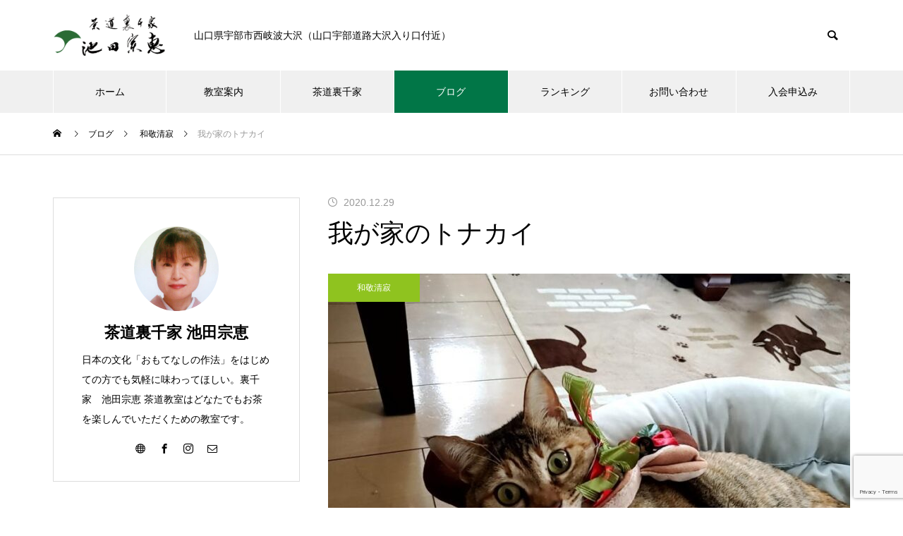

--- FILE ---
content_type: text/html; charset=UTF-8
request_url: https://www.soukei-i.jp/2020/12/29/8885/
body_size: 16235
content:
<!DOCTYPE html><html class="pc" dir="ltr" lang="ja" prefix="og: https://ogp.me/ns#"><head prefix="og: https://ogp.me/ns# fb: https://ogp.me/ns/fb#"><meta charset="UTF-8">
<!--[if IE]><meta http-equiv="X-UA-Compatible" content="IE=edge"><![endif]--><meta name="viewport" content="width=device-width"><title>我が家のトナカイ / 茶道裏千家 池田宗恵</title><meta name="description" content="2020.12.25（金）..."><link rel="pingback" href="https://www.soukei-i.jp/cms/xmlrpc.php"><link rel="shortcut icon" href="https://www.soukei-i.jp/cms/wp-content/uploads/2023/09/favicon.ico"><meta name="description" content="2020.12.25（金）" /><meta name="robots" content="max-image-preview:large" /><meta name="author" content="茶道裏千家 池田宗恵"/><link rel="canonical" href="https://www.soukei-i.jp/2020/12/29/8885/" /><meta name="generator" content="All in One SEO (AIOSEO) 4.9.3" /><meta property="og:locale" content="ja_JP" /><meta property="og:site_name" content="茶道裏千家　池田宗恵 / 山口県宇部市西岐波大沢（山口宇部道路大沢入り口付近）" /><meta property="og:type" content="article" /><meta property="og:title" content="我が家のトナカイ / 茶道裏千家 池田宗恵" /><meta property="og:description" content="2020.12.25（金）" /><meta property="og:url" content="https://www.soukei-i.jp/2020/12/29/8885/" /><meta property="og:image" content="https://www.soukei-i.jp/cms/wp-content/uploads/2023/09/1609209340.jpg" /><meta property="og:image:secure_url" content="https://www.soukei-i.jp/cms/wp-content/uploads/2023/09/1609209340.jpg" /><meta property="og:image:width" content="1000" /><meta property="og:image:height" content="562" /><meta property="article:published_time" content="2020-12-28T17:35:00+00:00" /><meta property="article:modified_time" content="2020-12-28T17:35:00+00:00" /><meta property="article:publisher" content="https://www.facebook.com/keiko.ikeda.1272/" /><meta name="twitter:card" content="summary_large_image" /><meta name="twitter:title" content="我が家のトナカイ / 茶道裏千家 池田宗恵" /><meta name="twitter:description" content="2020.12.25（金）" /><meta name="twitter:image" content="https://www.soukei-i.jp/cms/wp-content/uploads/2023/09/1609209340.jpg" />
<script type="application/ld+json" class="aioseo-schema">{"@context":"https:\/\/schema.org","@graph":[{"@type":"BlogPosting","@id":"https:\/\/www.soukei-i.jp\/2020\/12\/29\/8885\/#blogposting","name":"\u6211\u304c\u5bb6\u306e\u30c8\u30ca\u30ab\u30a4 \/ \u8336\u9053\u88cf\u5343\u5bb6 \u6c60\u7530\u5b97\u6075","headline":"\u6211\u304c\u5bb6\u306e\u30c8\u30ca\u30ab\u30a4","author":{"@id":"https:\/\/www.soukei-i.jp\/author\/soukei-i\/#author"},"publisher":{"@id":"https:\/\/www.soukei-i.jp\/#person"},"image":{"@type":"ImageObject","url":"https:\/\/www.soukei-i.jp\/cms\/wp-content\/uploads\/2023\/09\/1609209340.jpg","width":1000,"height":562},"datePublished":"2020-12-29T02:35:00+09:00","dateModified":"2020-12-29T02:35:00+09:00","inLanguage":"ja","mainEntityOfPage":{"@id":"https:\/\/www.soukei-i.jp\/2020\/12\/29\/8885\/#webpage"},"isPartOf":{"@id":"https:\/\/www.soukei-i.jp\/2020\/12\/29\/8885\/#webpage"},"articleSection":"\u548c\u656c\u6e05\u5bc2"},{"@type":"BreadcrumbList","@id":"https:\/\/www.soukei-i.jp\/2020\/12\/29\/8885\/#breadcrumblist","itemListElement":[{"@type":"ListItem","@id":"https:\/\/www.soukei-i.jp#listItem","position":1,"name":"\u30db\u30fc\u30e0","item":"https:\/\/www.soukei-i.jp","nextItem":{"@type":"ListItem","@id":"https:\/\/www.soukei-i.jp\/category\/diary\/#listItem","name":"\u548c\u656c\u6e05\u5bc2"}},{"@type":"ListItem","@id":"https:\/\/www.soukei-i.jp\/category\/diary\/#listItem","position":2,"name":"\u548c\u656c\u6e05\u5bc2","item":"https:\/\/www.soukei-i.jp\/category\/diary\/","nextItem":{"@type":"ListItem","@id":"https:\/\/www.soukei-i.jp\/2020\/12\/29\/8885\/#listItem","name":"\u6211\u304c\u5bb6\u306e\u30c8\u30ca\u30ab\u30a4"},"previousItem":{"@type":"ListItem","@id":"https:\/\/www.soukei-i.jp#listItem","name":"\u30db\u30fc\u30e0"}},{"@type":"ListItem","@id":"https:\/\/www.soukei-i.jp\/2020\/12\/29\/8885\/#listItem","position":3,"name":"\u6211\u304c\u5bb6\u306e\u30c8\u30ca\u30ab\u30a4","previousItem":{"@type":"ListItem","@id":"https:\/\/www.soukei-i.jp\/category\/diary\/#listItem","name":"\u548c\u656c\u6e05\u5bc2"}}]},{"@type":"Person","@id":"https:\/\/www.soukei-i.jp\/#person","name":"\u8336\u9053\u88cf\u5343\u5bb6 \u6c60\u7530\u5b97\u6075"},{"@type":"Person","@id":"https:\/\/www.soukei-i.jp\/author\/soukei-i\/#author","url":"https:\/\/www.soukei-i.jp\/author\/soukei-i\/","name":"\u8336\u9053\u88cf\u5343\u5bb6 \u6c60\u7530\u5b97\u6075"},{"@type":"WebPage","@id":"https:\/\/www.soukei-i.jp\/2020\/12\/29\/8885\/#webpage","url":"https:\/\/www.soukei-i.jp\/2020\/12\/29\/8885\/","name":"\u6211\u304c\u5bb6\u306e\u30c8\u30ca\u30ab\u30a4 \/ \u8336\u9053\u88cf\u5343\u5bb6 \u6c60\u7530\u5b97\u6075","description":"2020.12.25\uff08\u91d1\uff09","inLanguage":"ja","isPartOf":{"@id":"https:\/\/www.soukei-i.jp\/#website"},"breadcrumb":{"@id":"https:\/\/www.soukei-i.jp\/2020\/12\/29\/8885\/#breadcrumblist"},"author":{"@id":"https:\/\/www.soukei-i.jp\/author\/soukei-i\/#author"},"creator":{"@id":"https:\/\/www.soukei-i.jp\/author\/soukei-i\/#author"},"image":{"@type":"ImageObject","url":"https:\/\/www.soukei-i.jp\/cms\/wp-content\/uploads\/2023\/09\/1609209340.jpg","@id":"https:\/\/www.soukei-i.jp\/2020\/12\/29\/8885\/#mainImage","width":1000,"height":562},"primaryImageOfPage":{"@id":"https:\/\/www.soukei-i.jp\/2020\/12\/29\/8885\/#mainImage"},"datePublished":"2020-12-29T02:35:00+09:00","dateModified":"2020-12-29T02:35:00+09:00"},{"@type":"WebSite","@id":"https:\/\/www.soukei-i.jp\/#website","url":"https:\/\/www.soukei-i.jp\/","name":"\u8336\u9053\u88cf\u5343\u5bb6\u3000\u6c60\u7530\u5b97\u6075\u3000\u5c71\u53e3\u770c\u5b87\u90e8\u5e02\u3067\u304a\u8336\u306e\u6559\u5ba4\u3092\u958b\u3044\u3066\u307e\u3059","alternateName":"\u5c71\u53e3\u770c\u3000\u5b87\u90e8\u5e02\u3000\u304a\u8336\u3000\u6559\u5ba4\u3000\u8336\u9053\u88cf\u5343\u5bb6","description":"\u5c71\u53e3\u770c\u5b87\u90e8\u5e02\u897f\u5c90\u6ce2\u5927\u6ca2\uff08\u5c71\u53e3\u5b87\u90e8\u9053\u8def\u5927\u6ca2\u5165\u308a\u53e3\u4ed8\u8fd1\uff09","inLanguage":"ja","publisher":{"@id":"https:\/\/www.soukei-i.jp\/#person"}}]}</script><meta property="og:type" content="article"><meta property="og:url" content="https://www.soukei-i.jp/2020/12/29/8885/"><meta property="og:title" content="我が家のトナカイ / 茶道裏千家 池田宗恵"><meta property="og:description" content="2020.12.25（金）..."><meta property="og:site_name" content="茶道裏千家　池田宗恵"><meta property="og:image" content="https://www.soukei-i.jp/cms/wp-content/uploads/2023/09/1609209340.jpg"><meta property="og:image:secure_url" content="https://www.soukei-i.jp/cms/wp-content/uploads/2023/09/1609209340.jpg"><meta property="og:image:width" content="1000"><meta property="og:image:height" content="562"><meta name="twitter:card" content="summary"><meta name="twitter:title" content="我が家のトナカイ / 茶道裏千家 池田宗恵"><meta property="twitter:description" content="2020.12.25（金）..."><meta name="twitter:image:src" content="https://www.soukei-i.jp/cms/wp-content/uploads/2023/09/1609209340-460x460.jpg"><link rel='dns-prefetch' href='//www.googletagmanager.com' /><link rel="alternate" type="application/rss+xml" title="茶道裏千家　池田宗恵 &raquo; フィード" href="https://www.soukei-i.jp/feed/" /><link rel="alternate" type="application/rss+xml" title="茶道裏千家　池田宗恵 &raquo; コメントフィード" href="https://www.soukei-i.jp/comments/feed/" /><link rel="alternate" type="application/rss+xml" title="茶道裏千家　池田宗恵 &raquo; 我が家のトナカイ のコメントのフィード" href="https://www.soukei-i.jp/2020/12/29/8885/feed/" /><link rel="alternate" title="oEmbed (JSON)" type="application/json+oembed" href="https://www.soukei-i.jp/wp-json/oembed/1.0/embed?url=https%3A%2F%2Fwww.soukei-i.jp%2F2020%2F12%2F29%2F8885%2F" /><link rel="alternate" title="oEmbed (XML)" type="text/xml+oembed" href="https://www.soukei-i.jp/wp-json/oembed/1.0/embed?url=https%3A%2F%2Fwww.soukei-i.jp%2F2020%2F12%2F29%2F8885%2F&#038;format=xml" /><link rel="preconnect" href="https://fonts.googleapis.com"><link rel="preconnect" href="https://fonts.gstatic.com" crossorigin><link href="https://fonts.googleapis.com/css2?family=Noto+Sans+JP:wght@400;600" rel="stylesheet"><link rel="stylesheet" href="https://www.soukei-i.jp/cms/wp-content/cache/tcd/common.css" type="text/css" media="all">
<script type="text/javascript" src="https://www.soukei-i.jp/cms/wp-includes/js/jquery/jquery.min.js?ver=3.7.1" id="jquery-core-js"></script>
<script type="text/javascript" src="https://www.soukei-i.jp/cms/wp-includes/js/jquery/jquery-migrate.min.js?ver=3.4.1" id="jquery-migrate-js"></script>
<script type="text/javascript" id="foobox-free-min-js-before">var FOOBOX=window.FOOBOX={ready:true,disableOthers:false,o:{wordpress:{enabled:true},countMessage:'image %index of %total',captions:{dataTitle:["captionTitle","title"],dataDesc:["captionDesc","description"]},rel:'',excludes:'.fbx-link,.nofoobox,.nolightbox,a[href*="pinterest.com/pin/create/button/"]',affiliate:{enabled:false}},selectors:[".foogallery-container.foogallery-lightbox-foobox",".foogallery-container.foogallery-lightbox-foobox-free",".gallery",".wp-block-gallery",".wp-caption",".wp-block-image","a:has(img[class*=wp-image-])",".foobox"],pre:function($){},post:function($){},custom:function($){}};</script>
<script type="text/javascript" src="https://www.soukei-i.jp/cms/wp-content/plugins/foobox-image-lightbox/free/js/foobox.free.min.js?ver=2.7.35" id="foobox-free-min-js"></script><script type="text/javascript" src="https://www.googletagmanager.com/gtag/js?id=GT-NF76B88" id="google_gtagjs-js" async></script>
<script type="text/javascript" id="google_gtagjs-js-after">window.dataLayer=window.dataLayer||[];function gtag(){dataLayer.push(arguments);}
gtag("set","linker",{"domains":["www.soukei-i.jp"]});gtag("js",new Date());gtag("set","developer_id.dZTNiMT",true);gtag("config","GT-NF76B88");</script><link rel="https://api.w.org/" href="https://www.soukei-i.jp/wp-json/" /><link rel="alternate" title="JSON" type="application/json" href="https://www.soukei-i.jp/wp-json/wp/v2/posts/15442" /><link rel='shortlink' href='https://www.soukei-i.jp/?p=15442' /><meta name="generator" content="Site Kit by Google 1.170.0" />    <script src="https://sdk.push7.jp/v2/p7sdk.js"></script>
<script>p7.init("4b29f03a05404aafa666e4b9076b4b46");</script><link rel="stylesheet" media="screen and (max-width:1251px)" href="https://www.soukei-i.jp/cms/wp-content/themes/muum_tcd085/css/footer-bar.css?ver=3.7.1"><script src="https://www.soukei-i.jp/cms/wp-content/themes/muum_tcd085/js/jquery.easing.1.4.js?ver=3.7.1"></script>
<script src="https://www.soukei-i.jp/cms/wp-content/themes/muum_tcd085/js/jscript.js?ver=3.7.1"></script>
<script src="https://www.soukei-i.jp/cms/wp-content/themes/muum_tcd085/js/tcd_cookie.min.js?ver=3.7.1"></script>
<script src="https://www.soukei-i.jp/cms/wp-content/themes/muum_tcd085/js/comment.js?ver=3.7.1"></script>
<script src="https://www.soukei-i.jp/cms/wp-content/themes/muum_tcd085/js/parallax.js?ver=3.7.1"></script>
<script src="https://www.soukei-i.jp/cms/wp-content/themes/muum_tcd085/js/counter.js?ver=3.7.1"></script>
<script src="https://www.soukei-i.jp/cms/wp-content/themes/muum_tcd085/js/waypoints.min.js?ver=3.7.1"></script><script src="https://www.soukei-i.jp/cms/wp-content/themes/muum_tcd085/js/simplebar.min.js?ver=3.7.1"></script><style>body{font-size:14px}body,input,textarea{font-family:var(--tcd-font-type1)}.rich_font,.p-vertical,.widget_headline,.widget_tab_post_list_button a,.search_box_headline,#global_menu,.megamenu_blog_list,.megamenu_b_wrap,.megamenu_b_wrap .headline,#index_tab{font-family:var(--tcd-font-type1)}.rich_font_1{font-family:var(--tcd-font-type1)}.rich_font_2{font-family:var(--tcd-font-type2);font-weight:500}.rich_font_3{font-family:var(--tcd-font-type3);font-weight:500}.rich_font_logo{font-family:var(--tcd-font-type-logo);font-weight:700 !important}.post_content,#next_prev_post{font-family:var(--tcd-font-type1)}#global_menu{background:rgba(240,240,240,1)}#global_menu>ul>li>a,#global_menu>ul>li:first-of-type a{color:#000;border-color:#fff}#global_menu>ul>li>a:hover{color:#fff;background:#444}#global_menu>ul>li.active>a,#global_menu>ul>li.current-menu-item>a,#header.active #global_menu>ul>li.current-menu-item.active_button>a{color:#fff;background:#017647}#global_menu ul ul a{color:#fff !important;background:#444}#global_menu ul ul a:hover{background:#2b2b2b}#global_menu>ul>li.menu-item-has-children.active>a{background:#444}.pc .header_fix #header.off_hover #global_menu{background:rgba(240,240,240,1)}.pc .header_fix #header.off_hover #global_menu>ul>li>a,.pc .header_fix #header.off_hover #global_menu>ul>li:first-of-type a{border-color:rgba(255,255,255,1)}.mobile .header_fix_mobile #header{background:#fff}.mobile .header_fix_mobile #header.off_hover{background:rgba(255,255,255,1)}#drawer_menu{background:#004920}#mobile_menu a{color:#fff;border-color:rgba(255,255,255,.2)}#mobile_menu li li a{background:#004920}#drawer_menu #close_menu a{color:#004920}#drawer_menu #close_menu a:before{color:#fff}#mobile_menu .child_menu_button .icon:before,#footer_search .button label:before{color:#fff}.megamenu_blog_list{background:#444}.megamenu_blog_list .category_list a{font-size:16px;color:#fff}.megamenu_blog_list .post_list .title{font-size:14px}.megamenu_b_wrap{background:#444}.megamenu_b_wrap .headline{font-size:16px;color:#fff}.megamenu_b_wrap .title{font-size:14px}.megamenu_page_wrap{border-top:1px solid #777}#global_menu>ul>li.megamenu_parent_type2.active_megamenu_button>a{color:#fff !important;background:#444 !important}#global_menu>ul>li.megamenu_parent_type3.active_megamenu_button>a{color:#fff !important;background:#444 !important}#footer_carousel{background:#040404}#footer_carousel .title{font-size:14px}#footer_bottom{color:#fff;background:#017647}#footer_bottom a{color:#fff}#return_top a:before{color:#fff}#return_top a{background:#017647}#return_top a:hover{background:#444}@media screen and (max-width:750px){#footer_carousel .title{font-size:12px}#footer_bottom{color:#000;background:0 0}#footer_bottom a{color:#000}#copyright{color:#fff;background:#017647}}.author_profile .avatar_area img,.animate_image img,.animate_background .image{width:100%;height:auto;-webkit-transition:transform .75s ease;transition:transform .75s ease}.author_profile a.avatar:hover img,.animate_image:hover img,.animate_background:hover .image{-webkit-transform:scale(1.2);transform:scale(1.2)}a{color:#000}.widget_tab_post_list_button a:hover,.page_navi span.current,#author_page_headline,#header_carousel_type1 .slick-dots button:hover:before,#header_carousel_type1 .slick-dots .slick-active button:before,#header_carousel_type2 .slick-dots button:hover:before,#header_carousel_type2 .slick-dots .slick-active button:before{background-color:#017647}.widget_headline,.design_headline1,.widget_tab_post_list_button a:hover,.page_navi span.current{border-color:#017647}#header_search .button label:hover:before{color:#444}#submit_comment:hover,#cancel_comment_reply a:hover,#wp-calendar #prev a:hover,#wp-calendar #next a:hover,#wp-calendar td a:hover,#post_pagination a:hover,#p_readmore .button:hover,.page_navi a:hover,#post_pagination a:hover,.c-pw__btn:hover,#post_pagination a:hover,#comment_tab li a:hover,#category_post .tab p:hover{background-color:#444}#comment_textarea textarea:focus,.c-pw__box-input:focus,.page_navi a:hover,#post_pagination p,#post_pagination a:hover{border-color:#444}a:hover,#header_logo a:hover,#footer a:hover,#footer_social_link li a:hover:before,#bread_crumb a:hover,#bread_crumb li.home a:hover:after,#next_prev_post a:hover,.single_copy_title_url_btn:hover,.tcdw_search_box_widget .search_area .search_button:hover:before,.tab_widget_nav:hover:before,#single_author_title_area .author_link li a:hover:before,.author_profile a:hover,.author_profile .author_link li a:hover:before,#post_meta_bottom a:hover,.cardlink_title a:hover,.comment a:hover,.comment_form_wrapper a:hover,#searchform .submit_button:hover:before,.p-dropdown__title:hover:after{color:#a0a0a0}#menu_button:hover span{background-color:#a0a0a0}.post_content a,.custom-html-widget a{color:#1e73be}.post_content a:hover,.custom-html-widget a:hover{text-decoration:underline}.cat_id1{background-color:#8fc31f}.cat_id1:hover{background-color:#5f8413}.megamenu_blog_list .category_list li.active .cat_id1{color:#8fc31f}.megamenu_blog_list .category_list .cat_id1:hover{color:#5f8413}.category_list_widget .cat-item-1>a:hover>.count{background-color:#8fc31f;border-color:#8fc31f}.cat_id2{background-color:#f39800}.cat_id2:hover{background-color:#c16700}.megamenu_blog_list .category_list li.active .cat_id2{color:#f39800}.megamenu_blog_list .category_list .cat_id2:hover{color:#c16700}.category_list_widget .cat-item-2>a:hover>.count{background-color:#f39800;border-color:#f39800}.cat_id3{background-color:#ff9ccb}.cat_id3:hover{background-color:#ff0f9f}.megamenu_blog_list .category_list li.active .cat_id3{color:#ff9ccb}.megamenu_blog_list .category_list .cat_id3:hover{color:#ff0f9f}.category_list_widget .cat-item-3>a:hover>.count{background-color:#ff9ccb;border-color:#ff9ccb}@media screen and (max-width:1251px){#header{height:90px}#menu_button{bottom:20px}}.styled_h2{font-size:26px !important;text-align:center !important;color:#000;border-top:0 solid #ddd;border-bottom:0 solid #ddd;border-left:0 solid #ddd;border-right:0 solid #ddd;padding:0 !important;margin:78px 0 34px !important}.styled_h3{font-size:20px !important;text-align:left !important;color:#000;border-top:0 solid #ddd;border-bottom:0 solid #ddd;border-left:2px solid #000;border-right:0 solid #ddd;padding:15px 0 15px 25px !important;margin:60px 0 26px !important}.styled_h4{font-weight:400 !important;font-size:18px !important;text-align:left !important;color:#000;border-top:0 solid #ddd;border-bottom:1px solid #ddd;border-left:0 solid #ddd;border-right:0 solid #ddd;padding:0 0 20px !important;margin:41px 0 18px !important}.styled_h5{font-weight:400 !important;font-size:16px !important;text-align:left !important;color:#000;background:#fafafa;border-top:0 solid #ddd;border-bottom:0 solid #ddd;border-left:0 solid #ddd;border-right:0 solid #ddd;padding:15px 0 15px 25px !important;margin:37px 0 16px !important}.q_custom_button1{color:#fff !important;border-color:rgba(83,83,83,1)}.q_custom_button1.animation_type1{background:#535353}.q_custom_button1:hover,.q_custom_button1:focus{color:#fff !important;border-color:rgba(125,125,125,1)}.q_custom_button1.animation_type1:hover{background:#7d7d7d}.q_custom_button1:before{background:#7d7d7d}.q_custom_button2{color:#fff !important;border-color:rgba(83,83,83,1)}.q_custom_button2.animation_type1{background:#535353}.q_custom_button2:hover,.q_custom_button2:focus{color:#fff !important;border-color:rgba(125,125,125,1)}.q_custom_button2.animation_type1:hover{background:#7d7d7d}.q_custom_button2:before{background:#7d7d7d}.q_custom_button3{color:#fff !important;border-color:rgba(83,83,83,1)}.q_custom_button3.animation_type1{background:#535353}.q_custom_button3:hover,.q_custom_button3:focus{color:#fff !important;border-color:rgba(125,125,125,1)}.q_custom_button3.animation_type1:hover{background:#7d7d7d}.q_custom_button3:before{background:#7d7d7d}.speech_balloon_left1 .speach_balloon_text{background-color:#ffdfdf;border-color:#ffdfdf;color:#000}.speech_balloon_left1 .speach_balloon_text:before{border-right-color:#ffdfdf}.speech_balloon_left1 .speach_balloon_text:after{border-right-color:#ffdfdf}.speech_balloon_left2 .speach_balloon_text{background-color:#fff;border-color:#ff5353;color:#000}.speech_balloon_left2 .speach_balloon_text:before{border-right-color:#ff5353}.speech_balloon_left2 .speach_balloon_text:after{border-right-color:#fff}.speech_balloon_right1 .speach_balloon_text{background-color:#ccf4ff;border-color:#ccf4ff;color:#000}.speech_balloon_right1 .speach_balloon_text:before{border-left-color:#ccf4ff}.speech_balloon_right1 .speach_balloon_text:after{border-left-color:#ccf4ff}.speech_balloon_right2 .speach_balloon_text{background-color:#fff;border-color:#0789b5;color:#000}.speech_balloon_right2 .speach_balloon_text:before{border-left-color:#0789b5}.speech_balloon_right2 .speach_balloon_text:after{border-left-color:#fff}.qt_google_map .pb_googlemap_custom-overlay-inner{background:#017647;color:#fff}.qt_google_map .pb_googlemap_custom-overlay-inner:after{border-color:#017647 transparent transparent}#post_title .title{font-size:36px}#related_post .design_headline1{font-size:21px}#related_post .title{font-size:16px}#comments .design_headline1{font-size:21px}#bottom_post_list .design_headline1{font-size:22px}#bottom_post_list .title{font-size:18px}@media screen and (max-width:750px){#post_title .title{font-size:20px}#related_post .design_headline1{font-size:18px}#related_post .title{font-size:14px}#comments .design_headline1{font-size:18px}#bottom_post_list .design_headline1{font-size:18px}#bottom_post_list .title{font-size:15px}}#site_loader_overlay.active #site_loader_animation{opacity:0;-webkit-transition:all 1s cubic-bezier(.22,1,.36,1) 0s;transition:all 1s cubic-bezier(.22,1,.36,1) 0s}.p-cta--1.cta_type2 .link{background:#8fc31f}.p-cta--1.cta_type2 a .catch{font-size:18px;color:#fff}.p-cta--1.cta_type2 a:hover .catch{color:#ddd}@media only screen and (max-width:750px){.p-cta--1.cta_type2 a .catch{font-size:14px}}.p-cta--2.cta_type1 a .catch{font-size:20px;color:#fff}.p-cta--2.cta_type1 a:hover .catch{color:#ccc}.p-cta--2.cta_type1 .overlay{background:rgba(0,0,0,.5)}@media only screen and (max-width:750px){.p-cta--2.cta_type1 a .catch{font-size:14px}}.p-cta--3.cta_type1 a .catch{font-size:20px;color:#fff}.p-cta--3.cta_type1 a:hover .catch{color:#ccc}.p-cta--3.cta_type1 .overlay{background:rgba(0,0,0,.5)}@media only screen and (max-width:750px){.p-cta--3.cta_type1 a .catch{font-size:14px}}</style>
<script type="text/javascript">jQuery(document).ready(function($){$('#footer_carousel .post_list').slick({infinite:true,dots:false,arrows:false,slidesToShow:4,slidesToScroll:1,swipeToSlide:true,touchThreshold:20,adaptiveHeight:false,pauseOnHover:true,autoplay:true,fade:false,easing:'easeOutExpo',speed:700,autoplaySpeed:3000,responsive:[{breakpoint:1000,settings:{slidesToShow:3}},{breakpoint:750,settings:{slidesToShow:2}}]});$('#footer_carousel .prev_item').on('click',function(){$('#footer_carousel .post_list').slick('slickPrev');});$('#footer_carousel .next_item').on('click',function(){$('#footer_carousel .post_list').slick('slickNext');});});</script>
<script type="text/javascript">jQuery(document).ready(function($){$('.megamenu_carousel .post_list').slick({infinite:true,dots:false,arrows:false,slidesToShow:4,slidesToScroll:1,swipeToSlide:true,touchThreshold:20,adaptiveHeight:false,pauseOnHover:true,autoplay:true,fade:false,easing:'easeOutExpo',speed:700,autoplaySpeed:3000});$('.megamenu_carousel_wrap .prev_item').on('click',function(){$(this).closest('.megamenu_carousel_wrap').find('.post_list').slick('slickPrev');});$('.megamenu_carousel_wrap .next_item').on('click',function(){$(this).closest('.megamenu_carousel_wrap').find('.post_list').slick('slickNext');});});</script><script>jQuery(function($){var $window=$(window);var $body=$('body');if($('.q_underline').length){var gradient_prefix=null;$('.q_underline').each(function(){var bbc=$(this).css('borderBottomColor');if(jQuery.inArray(bbc,['transparent','rgba(0, 0, 0, 0)'])==-1){if(gradient_prefix===null){gradient_prefix='';var ua=navigator.userAgent.toLowerCase();if(/webkit/.test(ua)){gradient_prefix='-webkit-';}else if(/firefox/.test(ua)){gradient_prefix='-moz-';}else{gradient_prefix='';}}
$(this).css('borderBottomColor','transparent');if(gradient_prefix){$(this).css('backgroundImage',gradient_prefix+'linear-gradient(left, transparent 50%, '+bbc+' 50%)');}else{$(this).css('backgroundImage','linear-gradient(to right, transparent 50%, '+bbc+' 50%)');}}});$window.on('scroll.q_underline',function(){$('.q_underline:not(.is-active)').each(function(){if($body.hasClass('show-serumtal')){var left=$(this).offset().left;if(window.scrollX>left-window.innerHeight){$(this).addClass('is-active');}}else{var top=$(this).offset().top;if(window.scrollY>top-window.innerHeight){$(this).addClass('is-active');}}});if(!$('.q_underline:not(.is-active)').length){$window.off('scroll.q_underline');}});}});</script><link rel="icon" href="https://www.soukei-i.jp/cms/wp-content/uploads/2023/11/favicon.ico" sizes="32x32" /><link rel="icon" href="https://www.soukei-i.jp/cms/wp-content/uploads/2023/11/favicon.ico" sizes="192x192" /><link rel="apple-touch-icon" href="https://www.soukei-i.jp/cms/wp-content/uploads/2023/11/favicon.ico" /><meta name="msapplication-TileImage" content="https://www.soukei-i.jp/cms/wp-content/uploads/2023/11/favicon.ico" /></head><body id="body" class="wp-singular post-template-default single single-post postid-15442 single-format-standard wp-embed-responsive wp-theme-muum_tcd085 wp-child-theme-soukei-i"><div id="container"><header id="header"><div id="header_top"><div id="header_logo"><p class="logo">
<a href="https://www.soukei-i.jp/" title="茶道裏千家　池田宗恵">
<img class="pc_logo_image" src="https://www.soukei-i.jp/cms/wp-content/uploads/2023/09/obj_sitetitle.png?1768655700" alt="茶道裏千家　池田宗恵" title="茶道裏千家　池田宗恵" width="200" height="75" />
<img class="mobile_logo_image type1" src="https://www.soukei-i.jp/cms/wp-content/uploads/2023/09/obj_sitetitle.png?1768655700" alt="茶道裏千家　池田宗恵" title="茶道裏千家　池田宗恵" width="200" height="75" />
</a></p></div><p id="site_description" class="show_desc_pc show_desc_mobile"><span>山口県宇部市西岐波大沢（山口宇部道路大沢入り口付近）</span></p><div id="header_search"><form role="search" method="get" id="header_searchform" action="https://www.soukei-i.jp"><div class="input_area"><input type="text" value="" id="header_search_input" name="s" autocomplete="off"></div><div class="button"><label for="header_search_button"></label><input type="submit" id="header_search_button" value=""></div></form></div></div>
<a id="menu_button" href="#"><span></span><span></span><span></span></a><nav id="global_menu"><ul id="menu-%e3%82%b5%e3%83%b3%e3%83%97%e3%83%ab%e3%83%a1%e3%83%8b%e3%83%a5%e3%83%bc" class="menu"><li id="menu-item-71" class="menu-item menu-item-type-post_type menu-item-object-page menu-item-home menu-item-71 "><a href="https://www.soukei-i.jp/">ホーム</a></li><li id="menu-item-73" class="menu-item menu-item-type-post_type menu-item-object-page menu-item-73 "><a href="https://www.soukei-i.jp/about/">教室案内</a></li><li id="menu-item-72" class="menu-item menu-item-type-post_type menu-item-object-page menu-item-72 "><a href="https://www.soukei-i.jp/urasenke/">茶道裏千家</a></li><li id="menu-item-74" class="menu-item menu-item-type-post_type menu-item-object-page current_page_parent menu-item-has-children menu-item-74 current-menu-item"><a href="https://www.soukei-i.jp/blog/" class="megamenu_button type2" data-megamenu="js-megamenu74">ブログ</a><ul class="sub-menu"><li id="menu-item-75" class="menu-item menu-item-type-taxonomy menu-item-object-category current-post-ancestor current-menu-parent current-post-parent menu-item-75 "><a href="https://www.soukei-i.jp/category/diary/">和敬清寂</a></li><li id="menu-item-15" class="menu-item menu-item-type-taxonomy menu-item-object-category menu-item-15 "><a href="https://www.soukei-i.jp/category/class/">教室の様子</a></li><li id="menu-item-16" class="menu-item menu-item-type-taxonomy menu-item-object-category menu-item-16 "><a href="https://www.soukei-i.jp/category/news/">お知らせ</a></li></ul></li><li id="menu-item-82" class="menu-item menu-item-type-post_type menu-item-object-page menu-item-82 "><a href="https://www.soukei-i.jp/ranking/">ランキング</a></li><li id="menu-item-76" class="menu-item menu-item-type-post_type menu-item-object-page menu-item-has-children menu-item-76 "><a href="https://www.soukei-i.jp/contact/">お問い合わせ</a><ul class="sub-menu"><li id="menu-item-81" class="menu-item menu-item-type-post_type menu-item-object-page menu-item-privacy-policy menu-item-81 "><a rel="privacy-policy" href="https://www.soukei-i.jp/privacy_policy/">個人情報保護指針</a></li></ul></li><li id="menu-item-77" class="menu-item menu-item-type-post_type menu-item-object-page menu-item-77 "><a href="https://www.soukei-i.jp/application/">入会申込み</a></li></ul></nav><div class="megamenu_blog_list" id="js-megamenu74"><div class="megamenu_blog_list_inner"><ul class="category_list"><li class="active"><a data-cat-id="mega_cat_id1" class="cat_id1" href="https://www.soukei-i.jp/category/diary/">和敬清寂</a></li><li><a data-cat-id="mega_cat_id2" class="cat_id2" href="https://www.soukei-i.jp/category/class/">教室の様子</a></li><li><a data-cat-id="mega_cat_id3" class="cat_id3" href="https://www.soukei-i.jp/category/news/">お知らせ</a></li></ul><div class="post_list_area"><div class="post_list clearfix mega_cat_id1 active"><div class="item">
<a class="clearfix animate_background" href="https://www.soukei-i.jp/2026/01/01/happy_new_year2026/"><div class="image_wrap"><div class="image" style="background:url(https://www.soukei-i.jp/cms/wp-content/uploads/2026/01/IMG_0376-460x460.jpeg) no-repeat center center; background-size:cover;"></div></div><div class="title_area"><div class="title"><span>穏やかな年の始まりでございます&#x1f38d;</span></div></div>
</a></div><div class="item">
<a class="clearfix animate_background" href="https://www.soukei-i.jp/2025/12/01/december_has_arrived/"><div class="image_wrap"><div class="image" style="background:url(https://www.soukei-i.jp/cms/wp-content/uploads/2025/12/101701-460x460.jpg) no-repeat center center; background-size:cover;"></div></div><div class="title_area"><div class="title"><span>師走を迎えました</span></div></div>
</a></div><div class="item">
<a class="clearfix animate_background" href="https://www.soukei-i.jp/2025/11/23/ko_shibasaki_live-tour2025/"><div class="image_wrap"><div class="image" style="background:url(https://www.soukei-i.jp/cms/wp-content/uploads/2025/11/IMG_0327-460x460.jpeg) no-repeat center center; background-size:cover;"></div></div><div class="title_area"><div class="title"><span>柴咲コウさんのホールツアーに行ってきました</span></div></div>
</a></div><div class="item">
<a class="clearfix animate_background" href="https://www.soukei-i.jp/2025/11/19/yes_cats_feel_the_cold_too/"><div class="image_wrap"><div class="image" style="background:url(https://www.soukei-i.jp/cms/wp-content/uploads/2025/11/IMG_0319-460x460.jpeg) no-repeat center center; background-size:cover;"></div></div><div class="title_area"><div class="title"><span>猫も寒いんです( ΦωΦ )</span></div></div>
</a></div><div class="item">
<a class="clearfix animate_background" href="https://www.soukei-i.jp/2025/11/17/ube-city-art-and-culture_festiva_literary_competitio2025/"><div class="image_wrap"><div class="image" style="background:url(https://www.soukei-i.jp/cms/wp-content/uploads/2025/11/IMG_0314-460x460.jpeg) no-repeat center center; background-size:cover;"></div></div><div class="title_area"><div class="title"><span>令和７年度、宇部市芸術文化祭文芸大会で賞を頂き表彰式に参列しました</span></div></div>
</a></div><div class="item">
<a class="clearfix animate_background" href="https://www.soukei-i.jp/2025/11/16/today_is_shichigosan/"><div class="image_wrap"><div class="image" style="background:url(https://www.soukei-i.jp/cms/wp-content/uploads/2025/11/101057-460x460.jpg) no-repeat center center; background-size:cover;"></div></div><div class="title_area"><div class="title"><span>今日は七五三&#x2728;</span></div></div>
</a></div><div class="item">
<a class="clearfix animate_background" href="https://www.soukei-i.jp/2025/11/13/oden_on_such_a_cold_day/"><div class="image_wrap"><div class="image" style="background:url(https://www.soukei-i.jp/cms/wp-content/uploads/2025/11/100957-460x460.jpg) no-repeat center center; background-size:cover;"></div></div><div class="title_area"><div class="title"><span>こんな寒い日はおでん&#x1f362;</span></div></div>
</a></div><div class="item">
<a class="clearfix animate_background" href="https://www.soukei-i.jp/2025/10/16/visit_on_the_15th/"><div class="image_wrap"><div class="image" style="background:url(https://www.soukei-i.jp/cms/wp-content/uploads/2025/10/99842-460x460.jpg) no-repeat center center; background-size:cover;"></div></div><div class="title_area"><div class="title"><span>15日のお詣りをさせて頂きました</span></div></div>
</a></div><div class="item">
<a class="clearfix animate_background" href="https://www.soukei-i.jp/2025/08/14/i_went_to_the_fireworks_festival_again_this_year/"><div class="image_wrap"><div class="image" style="background:url(https://www.soukei-i.jp/cms/wp-content/uploads/2025/08/97150-460x460.jpg) no-repeat center center; background-size:cover;"></div></div><div class="title_area"><div class="title"><span>今年も行って来ました&#x1f386;</span></div></div>
</a></div><div class="item">
<a class="clearfix animate_background" href="https://www.soukei-i.jp/2025/07/28/wind_chime_festival2025/"><div class="image_wrap"><div class="image" style="background:url(https://www.soukei-i.jp/cms/wp-content/uploads/2025/07/96241-460x460.jpg) no-repeat center center; background-size:cover;"></div></div><div class="title_area"><div class="title"><span>琴崎様の風鈴祭り</span></div></div>
</a></div><div class="item">
<a class="clearfix animate_background" href="https://www.soukei-i.jp/2025/07/26/this_weeks_practice/"><div class="image_wrap"><div class="image" style="background:url(https://www.soukei-i.jp/cms/wp-content/uploads/2025/07/96145-460x460.jpg) no-repeat center center; background-size:cover;"></div></div><div class="title_area"><div class="title"><span>今週の稽古&#x1f375;</span></div></div>
</a></div><div class="item">
<a class="clearfix animate_background" href="https://www.soukei-i.jp/2025/07/15/i_visited_the_shrine_on_the_15th/"><div class="image_wrap"><div class="image" style="background:url(https://www.soukei-i.jp/cms/wp-content/uploads/2025/07/soukei-i20250715-460x460.jpg) no-repeat center center; background-size:cover;"></div></div><div class="title_area"><div class="title"><span>15日のお詣りをさせて頂きました</span></div></div>
</a></div></div><div class="post_list clearfix mega_cat_id2"><div class="item">
<a class="clearfix animate_background" href="https://www.soukei-i.jp/2025/09/18/this_months_practice-202509/"><div class="image_wrap"><div class="image" style="background:url(https://www.soukei-i.jp/cms/wp-content/uploads/2025/09/98599-460x460.jpg) no-repeat center center; background-size:cover;"></div></div><div class="title_area"><div class="title"><span>今月の稽古&#x1f375;</span></div></div>
</a></div><div class="item">
<a class="clearfix animate_background" href="https://www.soukei-i.jp/2025/08/07/todays_practice_20250807/"><div class="image_wrap"><div class="image" style="background:url(https://www.soukei-i.jp/cms/wp-content/uploads/2025/08/96748-460x460.jpg) no-repeat center center; background-size:cover;"></div></div><div class="title_area"><div class="title"><span>本日の稽古風景</span></div></div>
</a></div><div class="item">
<a class="clearfix animate_background" href="https://www.soukei-i.jp/2025/06/20/todays_practice/"><div class="image_wrap"><div class="image" style="background:url(https://www.soukei-i.jp/cms/wp-content/uploads/2025/06/94540-460x460.jpg) no-repeat center center; background-size:cover;"></div></div><div class="title_area"><div class="title"><span>今日の稽古</span></div></div>
</a></div><div class="item">
<a class="clearfix animate_background" href="https://www.soukei-i.jp/2025/05/11/%e5%ad%a3%e7%af%80%e3%81%af%e9%a2%a8%e7%82%89%e3%81%b8/"><div class="image_wrap"><div class="image" style="background:url(https://www.soukei-i.jp/cms/wp-content/uploads/2025/05/92189-460x460.jpg) no-repeat center center; background-size:cover;"></div></div><div class="title_area"><div class="title"><span>季節は風炉へ</span></div></div>
</a></div><div class="item">
<a class="clearfix animate_background" href="https://www.soukei-i.jp/2025/04/19/%e4%bb%8a%e9%80%b1%e3%81%ae%e7%a8%bd%e5%8f%a4%e9%a2%a8%e6%99%af%f0%9f%8d%b5/"><div class="image_wrap"><div class="image" style="background:url(https://www.soukei-i.jp/cms/wp-content/uploads/2025/04/91171-460x460.jpg) no-repeat center center; background-size:cover;"></div></div><div class="title_area"><div class="title"><span>今週の稽古風景&#x1f375;</span></div></div>
</a></div><div class="item">
<a class="clearfix animate_background" href="https://www.soukei-i.jp/2025/02/13/2%e6%9c%88%e3%81%ae%e7%a8%bd%e5%8f%a4/"><div class="image_wrap"><div class="image" style="background:url(https://www.soukei-i.jp/cms/wp-content/uploads/2025/02/88587-460x460.jpg) no-repeat center center; background-size:cover;"></div></div><div class="title_area"><div class="title"><span>2月の稽古</span></div></div>
</a></div><div class="item">
<a class="clearfix animate_background" href="https://www.soukei-i.jp/2024/12/01/%e3%81%84%e3%82%88%e3%81%84%e3%82%88%e5%b8%ab%e8%b5%b0/"><div class="image_wrap"><div class="image" style="background:url(https://www.soukei-i.jp/cms/wp-content/uploads/2024/12/85280-460x460.jpg) no-repeat center center; background-size:cover;"></div></div><div class="title_area"><div class="title"><span>いよいよ師走</span></div></div>
</a></div><div class="item">
<a class="clearfix animate_background" href="https://www.soukei-i.jp/2024/11/14/11%e6%9c%88%e3%80%80%e7%a8%bd%e5%8f%a4%e9%a2%a8%e6%99%af/"><div class="image_wrap"><div class="image" style="background:url(https://www.soukei-i.jp/cms/wp-content/uploads/2024/11/IMG_0136-460x460.jpeg) no-repeat center center; background-size:cover;"></div></div><div class="title_area"><div class="title"><span>11月　稽古風景</span></div></div>
</a></div><div class="item">
<a class="clearfix animate_background" href="https://www.soukei-i.jp/2024/10/17/%e4%bb%8a%e6%97%a5%e3%81%ae%e7%a8%bd%e5%8f%a4/"><div class="image_wrap"><div class="image" style="background:url(https://www.soukei-i.jp/cms/wp-content/uploads/2024/10/83161-460x460.jpg) no-repeat center center; background-size:cover;"></div></div><div class="title_area"><div class="title"><span>今日の稽古</span></div></div>
</a></div><div class="item">
<a class="clearfix animate_background" href="https://www.soukei-i.jp/2024/10/10/%e4%bb%8a%e9%80%b1%e3%81%ae%e7%a8%bd%e5%8f%a4%e9%a2%a8%e6%99%af-5/"><div class="image_wrap"><div class="image" style="background:url(https://www.soukei-i.jp/cms/wp-content/uploads/2024/10/82939-460x460.jpg) no-repeat center center; background-size:cover;"></div></div><div class="title_area"><div class="title"><span>今週の稽古風景</span></div></div>
</a></div><div class="item">
<a class="clearfix animate_background" href="https://www.soukei-i.jp/2024/09/07/%e4%bb%8a%e9%80%b1%e3%81%ae%e7%a8%bd%e5%8f%a4%e9%a2%a8%e6%99%af-4/"><div class="image_wrap"><div class="image" style="background:url(https://www.soukei-i.jp/cms/wp-content/uploads/2024/09/IMG_0084-460x460.jpeg) no-repeat center center; background-size:cover;"></div></div><div class="title_area"><div class="title"><span>今週の稽古風景</span></div></div>
</a></div><div class="item">
<a class="clearfix animate_background" href="https://www.soukei-i.jp/2024/06/30/%e6%b0%b4%e7%84%a1%e6%9c%88/"><div class="image_wrap"><div class="image" style="background:url(https://www.soukei-i.jp/cms/wp-content/uploads/2024/06/soukei_0112-460x460.jpg) no-repeat center center; background-size:cover;"></div></div><div class="title_area"><div class="title"><span>水無月</span></div></div>
</a></div></div><div class="post_list clearfix mega_cat_id3"><div class="item">
<a class="clearfix animate_background" href="https://www.soukei-i.jp/2025/08/14/news20250814/"><div class="image_wrap"><div class="image" style="background:url(https://www.soukei-i.jp/cms/wp-content/uploads/2025/08/裏千家ロゴ-460x460.jpg) no-repeat center center; background-size:cover;"></div></div><div class="title_area"><div class="title"><span>千 玄室大宗匠急逝のお知らせ</span></div></div>
</a></div><div class="item">
<a class="clearfix animate_background" href="https://www.soukei-i.jp/2025/01/01/%e6%96%b0%e5%b9%b4%e3%81%ae%e3%81%94%e6%8c%a8%e6%8b%b6/"><div class="image_wrap"><div class="image" style="background:url(https://www.soukei-i.jp/cms/wp-content/uploads/2024/12/86687-460x460.jpg) no-repeat center center; background-size:cover;"></div></div><div class="title_area"><div class="title"><span>新年のご挨拶</span></div></div>
</a></div><div class="item">
<a class="clearfix animate_background" href="https://www.soukei-i.jp/2024/01/01/greetings-newyear2024/"><div class="image_wrap"><div class="image" style="background:url(https://www.soukei-i.jp/cms/wp-content/uploads/2024/01/IMG_3993-460x460.jpeg) no-repeat center center; background-size:cover;"></div></div><div class="title_area"><div class="title"><span>新年のご挨拶</span></div></div>
</a></div><div class="item">
<a class="clearfix animate_background" href="https://www.soukei-i.jp/2022/12/04/9311/"><div class="image_wrap"><div class="image" style="background:url(https://www.soukei-i.jp/cms/wp-content/themes/muum_tcd085/img/common/no_image2.gif) no-repeat center center; background-size:cover;"></div></div><div class="title_area"><div class="title"><span>NHK　趣味どきっ！</span></div></div>
</a></div><div class="item">
<a class="clearfix animate_background" href="https://www.soukei-i.jp/2023/01/05/9328/"><div class="image_wrap"><div class="image" style="background:url(https://www.soukei-i.jp/cms/wp-content/themes/muum_tcd085/img/common/no_image2.gif) no-repeat center center; background-size:cover;"></div></div><div class="title_area"><div class="title"><span>謹賀新年</span></div></div>
</a></div><div class="item">
<a class="clearfix animate_background" href="https://www.soukei-i.jp/2021/01/01/8893/"><div class="image_wrap"><div class="image" style="background:url(https://www.soukei-i.jp/cms/wp-content/uploads/2023/09/1609544406-350x460.png) no-repeat center center; background-size:cover;"></div></div><div class="title_area"><div class="title"><span>　</span></div></div>
</a></div><div class="item">
<a class="clearfix animate_background" href="https://www.soukei-i.jp/2021/01/01/8894/"><div class="image_wrap"><div class="image" style="background:url(https://www.soukei-i.jp/cms/wp-content/uploads/2023/09/1609544433-350x460.png) no-repeat center center; background-size:cover;"></div></div><div class="title_area"><div class="title"><span>謹賀新年</span></div></div>
</a></div><div class="item">
<a class="clearfix animate_background" href="https://www.soukei-i.jp/2020/01/03/8679/"><div class="image_wrap"><div class="image" style="background:url(https://www.soukei-i.jp/cms/wp-content/uploads/2023/09/1578012950.jpg) no-repeat center center; background-size:cover;"></div></div><div class="title_area"><div class="title"><span>謹賀新年</span></div></div>
</a></div><div class="item">
<a class="clearfix animate_background" href="https://www.soukei-i.jp/2020/01/01/8664/"><div class="image_wrap"><div class="image" style="background:url(https://www.soukei-i.jp/cms/wp-content/uploads/2023/09/1577880969.jpg) no-repeat center center; background-size:cover;"></div></div><div class="title_area"><div class="title"><span>　</span></div></div>
</a></div><div class="item">
<a class="clearfix animate_background" href="https://www.soukei-i.jp/2020/01/01/8665/"><div class="image_wrap"><div class="image" style="background:url(https://www.soukei-i.jp/cms/wp-content/uploads/2023/09/1577881079-460x460.jpg) no-repeat center center; background-size:cover;"></div></div><div class="title_area"><div class="title"><span>　</span></div></div>
</a></div><div class="item">
<a class="clearfix animate_background" href="https://www.soukei-i.jp/2019/08/02/8441/"><div class="image_wrap"><div class="image" style="background:url(https://www.soukei-i.jp/cms/wp-content/uploads/2023/09/1564708020-460x460.jpg) no-repeat center center; background-size:cover;"></div></div><div class="title_area"><div class="title"><span>暑中お見舞い申し上げます</span></div></div>
</a></div><div class="item">
<a class="clearfix animate_background" href="https://www.soukei-i.jp/2019/05/05/8258/"><div class="image_wrap"><div class="image" style="background:url(https://www.soukei-i.jp/cms/wp-content/uploads/2023/09/1557035707-460x460.jpg) no-repeat center center; background-size:cover;"></div></div><div class="title_area"><div class="title"><span>　</span></div></div>
</a></div></div></div></div></div></header><div id="bread_crumb"><ul class="clearfix" itemscope itemtype="https://schema.org/BreadcrumbList"><li itemprop="itemListElement" itemscope itemtype="https://schema.org/ListItem" class="home"><a itemprop="item" href="https://www.soukei-i.jp/"><span itemprop="name">ホーム</span></a><meta itemprop="position" content="1"></li><li itemprop="itemListElement" itemscope itemtype="https://schema.org/ListItem"><a itemprop="item" href="https://www.soukei-i.jp/blog/"><span itemprop="name">ブログ</span></a><meta itemprop="position" content="2"></li><li class="category" itemprop="itemListElement" itemscope itemtype="https://schema.org/ListItem">
<a itemprop="item" href="https://www.soukei-i.jp/category/diary/"><span itemprop="name">和敬清寂</span></a><meta itemprop="position" content="3"></li><li class="last" itemprop="itemListElement" itemscope itemtype="https://schema.org/ListItem"><span itemprop="name">我が家のトナカイ</span><meta itemprop="position" content="4"></li></ul></div><div id="main_contents" class="layout_type3"><div id="main_col"><article id="article"><div id="post_title"><ul class="meta_top clearfix"><li class="date"><time class="entry-date published" datetime="2020-12-29T02:35:00+09:00">2020.12.29</time></li></ul><h1 class="title rich_font_1 entry-title">我が家のトナカイ</h1></div><div id="post_image" style="background:url(https://www.soukei-i.jp/cms/wp-content/uploads/2023/09/1609209340-740x485.jpg) no-repeat center center; background-size:cover;">
<a class="category cat_id1" href="https://www.soukei-i.jp/category/diary/">和敬清寂</a></div><div class="single_share clearfix" id="single_share_top"><div class="share-type4 share-top"><div class="sns mt10"><ul class="type4 clearfix"><li class="twitter">
<a href="https://twitter.com/intent/tweet?text=%E6%88%91%E3%81%8C%E5%AE%B6%E3%81%AE%E3%83%88%E3%83%8A%E3%82%AB%E3%82%A4&url=https%3A%2F%2Fwww.soukei-i.jp%2F2020%2F12%2F29%2F8885%2F&via=&tw_p=tweetbutton&related=" onclick="javascript:window.open(this.href, '', 'menubar=no,toolbar=no,resizable=yes,scrollbars=yes,height=400,width=600');return false;"><i class="icon-twitter"></i><span class="ttl">Post</span><span class="share-count"></span></a></li><li class="facebook">
<a href="//www.facebook.com/sharer/sharer.php?u=https://www.soukei-i.jp/2020/12/29/8885/&amp;t=%E6%88%91%E3%81%8C%E5%AE%B6%E3%81%AE%E3%83%88%E3%83%8A%E3%82%AB%E3%82%A4" class="facebook-btn-icon-link" target="blank" rel="nofollow"><i class="icon-facebook"></i><span class="ttl">Share</span><span class="share-count"></span></a></li><li class="line_button">
<a href="https://line.me/R/msg/text/?%E6%88%91%E3%81%8C%E5%AE%B6%E3%81%AE%E3%83%88%E3%83%8A%E3%82%AB%E3%82%A4https%3A%2F%2Fwww.soukei-i.jp%2F2020%2F12%2F29%2F8885%2F"><span class="ttl">Line</span></a></li></ul></div></div></div><div class="single_copy_title_url" id="single_copy_title_url_top">
<button class="single_copy_title_url_btn" data-clipboard-text="我が家のトナカイ https://www.soukei-i.jp/2020/12/29/8885/" data-clipboard-copied="記事のタイトルとURLをコピーしました">この記事のタイトルとURLをコピーする</button></div><div class="post_content clearfix"><p>2020.12.25（金）</p></div><div id="js-cta"  class="p-entry__cta p-cta--1 cta_type2"><div class="image_wrap"><div class="image pc" style="background:url(https://www.soukei-i.jp/cms/wp-content/uploads/2023/09/obj_mainvisual0002.jpg) no-repeat center center; background-size:cover;"></div><div class="image mobile" style="background:url(https://www.soukei-i.jp/cms/wp-content/uploads/2023/09/obj_mainvisual0002.jpg) no-repeat center center; background-size:cover;"></div></div>
<a id="js-cta__btn" class="link " href="/application#application_form" ><p class="catch">
日本の文化「おもてなしの作法」をはじめての方にも気軽に味わってほしい。<br />
まずは体験してみませんか？</p>
</a></div><div id="next_prev_post"><div class="item prev_post clearfix">
<a class="animate_background" href="https://www.soukei-i.jp/2020/12/31/8886/"><div class="image_wrap"><div class="image" style="background:url(https://www.soukei-i.jp/cms/wp-content/uploads/2023/09/1609391084-460x460.jpg) no-repeat center center; background-size:cover;"></div></div><div class="title_area"><p class="title"><span>　</span></p><p class="nav">前の記事</p></div>
</a></div><div class="item next_post clearfix">
<a class="animate_background" href="https://www.soukei-i.jp/2020/12/29/8884/"><div class="image_wrap"><div class="image" style="background:url(https://www.soukei-i.jp/cms/wp-content/uploads/2023/09/1609209300-460x460.jpg) no-repeat center center; background-size:cover;"></div></div><div class="title_area"><p class="title"><span>　</span></p><p class="nav">次の記事</p></div>
</a></div></div><div class="author_profile clearfix">
<a class="avatar_area animate_image" href="https://www.soukei-i.jp/author/soukei-i/"><img alt='茶道裏千家 池田宗恵' src='https://www.soukei-i.jp/cms/wp-content/uploads/2023/09/obj_profile.jpg' class='avatar avatar-300 photo' height='300' width='300' /></a><div class="info"><div class="info_inner"><div class="name rich_font"><a href="https://www.soukei-i.jp/author/soukei-i/"><span class="author">茶道裏千家 池田宗恵</span></a></div><p class="desc"><span>宇部市西岐波大沢で茶道教室を営んでおります。
お茶の楽しみ方、おもてなしの作法など、茶道裏千家　池田宗恵　茶道教室はどなたでもご参加いただけます。</span></p><ul class="author_link clearfix"><li class="user_url"><a href="https://www.soukei-i.jp/" target="_blank"><span>https://www.soukei-i.jp/</span></a></li><li class="facebook"><a href="https://www.facebook.com/keiko.ikeda.1272" rel="nofollow" target="_blank" title="Facebook"><span>Facebook</span></a></li><li class="insta"><a href="https://www.instagram.com/soukei1030/" rel="nofollow" target="_blank" title="Instagram"><span>Instagram</span></a></li><li class="contact"><a href="https://www.soukei-i.jp/contact/" rel="nofollow" target="_blank" title="Contact"><span>Contact</span></a></li></ul></div></div></div></article><div id="related_post"><h2 class="design_headline1 rich_font"><span>関連記事</span></h2><div class="post_list"><article class="item">
<a class="animate_background" href="https://www.soukei-i.jp/2015/04/10/2730/"><div class="image_wrap"><div class="image" style="background:url(https://www.soukei-i.jp/cms/wp-content/uploads/2023/09/1428709052-750x460.jpg) no-repeat center center; background-size:cover;"></div></div><h3 class="title rich_font_1"><span>　</span></h3>
</a></article><article class="item">
<a class="animate_background" href="https://www.soukei-i.jp/2014/09/19/1311/"><div class="image_wrap"><div class="image" style="background:url(https://www.soukei-i.jp/cms/wp-content/uploads/2023/09/1411161901-750x460.jpg) no-repeat center center; background-size:cover;"></div></div><h3 class="title rich_font_1"><span>　</span></h3>
</a></article><article class="item">
<a class="animate_background" href="https://www.soukei-i.jp/2014/08/24/1218/"><div class="image_wrap"><div class="image" style="background:url(https://www.soukei-i.jp/cms/wp-content/uploads/2023/09/1408879092-562x460.jpg) no-repeat center center; background-size:cover;"></div></div><h3 class="title rich_font_1"><span>　</span></h3>
</a></article><article class="item">
<a class="animate_background" href="https://www.soukei-i.jp/2014/05/03/770/"><div class="image_wrap"><div class="image" style="background:url(https://www.soukei-i.jp/cms/wp-content/uploads/2023/09/1399124450-640x460.jpg) no-repeat center center; background-size:cover;"></div></div><h3 class="title rich_font_1"><span>大屋窯の五月</span></h3>
</a></article><article class="item">
<a class="animate_background" href="https://www.soukei-i.jp/2017/09/20/6752/"><div class="image_wrap"><div class="image" style="background:url(https://www.soukei-i.jp/cms/wp-content/uploads/2023/09/1505951152-750x460.jpg) no-repeat center center; background-size:cover;"></div></div><h3 class="title rich_font_1"><span>　</span></h3>
</a></article><article class="item">
<a class="animate_background" href="https://www.soukei-i.jp/2023/06/18/9474/"><div class="image_wrap"><div class="image" style="background:url(https://www.soukei-i.jp/cms/wp-content/uploads/2023/09/1687085565-750x460.jpg) no-repeat center center; background-size:cover;"></div></div><h3 class="title rich_font_1"><span>　</span></h3>
</a></article></div></div><div id="bottom_post_list"><h2 class="design_headline1 rich_font">おすすめ記事</h2><div class="bottom_post_list"><div class="item">
<a class="category cat_id1" href="https://www.soukei-i.jp/category/diary/">和敬清寂</a>
<a class="link animate_background" href="https://www.soukei-i.jp/2016/09/20/5686/"><div class="image_wrap"><div class="image" style="background:url(https://www.soukei-i.jp/cms/wp-content/uploads/2023/09/1474361355-640x460.jpg) no-repeat center center; background-size:cover;"></div></div><div class="title_area"><p class="date"><time class="entry-date updated" datetime="2023-09-18T16:06:28+09:00">2016.09.20</time></p><h3 class="title rich_font_1"><span>　</span></h3></div>
</a></div><div class="item">
<a class="category cat_id1" href="https://www.soukei-i.jp/category/diary/">和敬清寂</a>
<a class="link animate_background" href="https://www.soukei-i.jp/2016/10/10/5807/"><div class="image_wrap"><div class="image" style="background:url(https://www.soukei-i.jp/cms/wp-content/uploads/2023/09/1476081712-750x460.jpg) no-repeat center center; background-size:cover;"></div></div><div class="title_area"><p class="date"><time class="entry-date updated" datetime="2023-09-18T16:07:23+09:00">2016.10.10</time></p><h3 class="title rich_font_1"><span>　</span></h3></div>
</a></div><div class="item">
<a class="category cat_id1" href="https://www.soukei-i.jp/category/diary/">和敬清寂</a>
<a class="link animate_background" href="https://www.soukei-i.jp/2019/03/01/8017/"><div class="image_wrap"><div class="image" style="background:url(https://www.soukei-i.jp/cms/wp-content/uploads/2023/09/1551419034-750x460.jpg) no-repeat center center; background-size:cover;"></div></div><div class="title_area"><p class="date"><time class="entry-date updated" datetime="2023-09-18T16:08:09+09:00">2019.03.01</time></p><h3 class="title rich_font_1"><span>新作°˖✧◝(⁰▿⁰)◜✧˖°</span></h3></div>
</a></div><div class="item">
<a class="category cat_id1" href="https://www.soukei-i.jp/category/diary/">和敬清寂</a>
<a class="link animate_background" href="https://www.soukei-i.jp/2019/03/01/8020/"><div class="image_wrap"><div class="image" style="background:url(https://www.soukei-i.jp/cms/wp-content/uploads/2023/09/1551419607-750x460.jpg) no-repeat center center; background-size:cover;"></div></div><div class="title_area"><p class="date"><time class="entry-date updated" datetime="2023-09-18T16:09:00+09:00">2019.03.01</time></p><h3 class="title rich_font_1"><span>　</span></h3></div>
</a></div><div class="item">
<a class="category cat_id1" href="https://www.soukei-i.jp/category/diary/">和敬清寂</a>
<a class="link animate_background" href="https://www.soukei-i.jp/2019/03/01/8029/"><div class="image_wrap"><div class="image" style="background:url(https://www.soukei-i.jp/cms/wp-content/uploads/2023/09/1551420069-750x460.jpg) no-repeat center center; background-size:cover;"></div></div><div class="title_area"><p class="date"><time class="entry-date updated" datetime="2023-09-18T16:11:09+09:00">2019.03.01</time></p><h3 class="title rich_font_1"><span>萩を散策</span></h3></div>
</a></div><div class="item">
<a class="category cat_id1" href="https://www.soukei-i.jp/category/diary/">和敬清寂</a>
<a class="link animate_background" href="https://www.soukei-i.jp/2019/04/29/8252/"><div class="image_wrap"><div class="image" style="background:url(https://www.soukei-i.jp/cms/wp-content/uploads/2023/09/1556520096-750x460.jpg) no-repeat center center; background-size:cover;"></div></div><div class="title_area"><p class="date"><time class="entry-date updated" datetime="2023-09-18T16:12:37+09:00">2019.04.29</time></p><h3 class="title rich_font_1"><span>　</span></h3></div>
</a></div></div></div><div id="comments"><h3 class="design_headline1 rich_font">コメント</h3><div id="comment_header" class="clearfix"><ul id="comment_tab" class="clearfix"><li class="active"><a href="#commentlist_wrap">0 コメント</a></li><li><a href="#pinglist_wrap">0 トラックバック</a></li></ul></div><div id="commentlist_wrap" class="tab_contents"><div class="comment_message"><p>この記事へのコメントはありません。</p></div></div><div id="pinglist_wrap" class="tab_contents" style="display:none;"><div id="trackback_url_area">
<label for="trackback_url">トラックバックURL</label>
<input type="text" name="trackback_url" id="trackback_url" size="60" value="https://www.soukei-i.jp/2020/12/29/8885/trackback/" readonly="readonly" onfocus="this.select()" /></div><div class="comment_message"><p>この記事へのトラックバックはありません。</p></div></div><fieldset class="comment_form_wrapper" id="respond"><div id="cancel_comment_reply"><a rel="nofollow" id="cancel-comment-reply-link" href="/2020/12/29/8885/#respond" style="display:none;">返信をキャンセルする。</a></div><form action="https://www.soukei-i.jp/cms/wp-comments-post.php" method="post" id="commentform"><div id="guest_info"><div id="guest_name"><label for="author"><span>名前（例：山田 太郎）</span>( 必須 )</label><input type="text" name="author" id="author" value="" size="22" tabindex="1" aria-required='true' /></div><div id="guest_email"><label for="email"><span>E-MAIL</span>( 必須 ) - 公開されません -</label><input type="text" name="email" id="email" value="" size="22" tabindex="2" aria-required='true' /></div><div id="guest_url"><label for="url"><span>URL</span></label><input type="text" name="url" id="url" value="" size="22" tabindex="3" /></div></div><div id="comment_textarea"><textarea name="comment" id="comment" cols="50" rows="10" tabindex="4"></textarea></div><div id="submit_comment_wrapper"><p style="display: none;"><input type="hidden" id="akismet_comment_nonce" name="akismet_comment_nonce" value="f3b3b089bf" /></p><p style="display: none !important;" class="akismet-fields-container" data-prefix="ak_"><label>&#916;<textarea name="ak_hp_textarea" cols="45" rows="8" maxlength="100"></textarea></label><input type="hidden" id="ak_js_1" name="ak_js" value="64"/><script>document.getElementById("ak_js_1").setAttribute("value",(new Date()).getTime());</script></p>     <input name="submit" type="submit" id="submit_comment" tabindex="5" value="コメントを書く" title="コメントを書く" /></div><div id="input_hidden_field">
<input type='hidden' name='comment_post_ID' value='15442' id='comment_post_ID' />
<input type='hidden' name='comment_parent' id='comment_parent' value='0' /></div></form></fieldset></div></div><div id="side_col"><div class="widget_content clearfix profile_widget" id="profile_widget-5"><div class="author_profile clearfix"><div class="avatar_area"><a class="animate_image" href="https://www.soukei-i.jp/author/soukei-i/"><img alt='茶道裏千家 池田宗恵' src='https://www.soukei-i.jp/cms/wp-content/uploads/2023/09/obj_profile.jpg' class='avatar avatar-300 photo' height='300' width='300' /></a></div><div class="info"><div class="info_inner"><div class="name rich_font"><a href="https://www.soukei-i.jp/author/soukei-i/">茶道裏千家 池田宗恵</a></div><p class="desc"><span>日本の文化「おもてなしの作法」をはじめての方でも気軽に味わってほしい。裏千家　池田宗恵 茶道教室はどなたでもお茶を楽しんでいただくための教室です。</span></p><ul class="author_link clearfix"><li class="user_url"><a href="https://www.soukei-i.jp/" target="_blank"><span>https://www.soukei-i.jp/</span></a></li><li class="facebook"><a href="https://www.facebook.com/keiko.ikeda.1272" rel="nofollow" target="_blank" title="Facebook"><span>Facebook</span></a></li><li class="insta"><a href="https://www.instagram.com/soukei1030/" rel="nofollow" target="_blank" title="Instagram"><span>Instagram</span></a></li><li class="contact"><a href="https://www.soukei-i.jp/contact/" rel="nofollow" target="_blank" title="Contact"><span>Contact</span></a></li></ul></div></div></div></div><div class="widget_content clearfix tcd_ad_widget" id="tcd_ad_widget-8">
<a href="https://www.instagram.com/soukei1030/" target="_blank"><img src="https://www.soukei-i.jp/cms/wp-content/uploads/2023/09/Instagramバナー.jpg" alt="" /></a></div><div class="widget_text widget_content clearfix widget_custom_html" id="custom_html-3"><div class="textwidget custom-html-widget"><div style="text-align:center;">
<a href="https://www.soukei-i.jp/cms/application/" alt="入会お申し込み"><img src="https://www.soukei-i.jp/cms/wp-content/uploads/2023/09/bt_application.png"></a></div></div></div><div class="widget_content clearfix ranking_post_list_widget" id="ranking_post_list_widget-5"><div class="widget_headline"><span>アクセスランキング</span></div><ol class="styled_post_list1"><li>
<a class="clearfix animate_background" href="https://www.soukei-i.jp/2024/05/03/%e8%a1%8c%e3%81%a3%e3%81%a6%e5%8f%82%e3%82%8a%e3%81%be%e3%81%97%e3%81%9f%e3%80%8c%e5%ba%b5%e5%bf%83%e6%9c%88%e3%80%8d/" style="background:none;"><div class="rank">1</div><div class="image_wrap"><div class="image" style="background:url(https://www.soukei-i.jp/cms/wp-content/uploads/2024/05/soukei0075-460x460.jpg) no-repeat center center; background-size:cover;"></div></div><div class="title_area"><div class="title_area_inner"><p class="title"><span>行って参りました「庵心月」</span></p></div></div>
</a></li><li>
<a class="clearfix animate_background" href="https://www.soukei-i.jp/2024/05/19/%e4%bb%8a%e9%80%b1%e3%81%ae%e7%a8%bd%e5%8f%a4%e9%a2%a8%e6%99%af-3/" style="background:none;"><div class="rank">2</div><div class="image_wrap"><div class="image" style="background:url(https://www.soukei-i.jp/cms/wp-content/uploads/2024/05/soukei0097-460x460.jpg) no-repeat center center; background-size:cover;"></div></div><div class="title_area"><div class="title_area_inner"><p class="title"><span>今週の稽古風景</span></p></div></div>
</a></li><li>
<a class="clearfix animate_background" href="https://www.soukei-i.jp/2024/01/25/class_scene/" style="background:none;"><div class="rank">3</div><div class="image_wrap"><div class="image" style="background:url(https://www.soukei-i.jp/cms/wp-content/uploads/2024/01/107704-460x460.jpg) no-repeat center center; background-size:cover;"></div></div><div class="title_area"><div class="title_area_inner"><p class="title"><span>1月の稽古風景</span></p></div></div>
</a></li></ol></div></div></div><div id="footer_banner_area" class="banner_area"><div class="banner_area_inner"></div></div><div id="footer_carousel"><div class="post_list"><div class="item">
<a class="category cat_id2" href="https://www.soukei-i.jp/category/class/">教室の様子</a>
<a class="link animate_background" href="https://www.soukei-i.jp/2013/11/28/3/"><div class="image_wrap"><div class="image" style="background:url(https://www.soukei-i.jp/cms/wp-content/uploads/2023/09/1385652295-750x460.jpg) no-repeat center center; background-size:cover;"></div></div><div class="title_area"><p class="date"><time class="entry-date updated" datetime="2013-11-28T15:24:00+09:00">2013.11.28</time></p><div class="title rich_font_1"><span>　</span></div></div>
</a></div><div class="item">
<a class="category cat_id2" href="https://www.soukei-i.jp/category/class/">教室の様子</a>
<a class="link animate_background" href="https://www.soukei-i.jp/2013/11/28/5/"><div class="image_wrap"><div class="image" style="background:url(https://www.soukei-i.jp/cms/wp-content/uploads/2023/09/1385653596-640x460.jpg) no-repeat center center; background-size:cover;"></div></div><div class="title_area"><p class="date"><time class="entry-date updated" datetime="2013-11-28T15:46:00+09:00">2013.11.28</time></p><div class="title rich_font_1"><span>　</span></div></div>
</a></div><div class="item">
<a class="category cat_id1" href="https://www.soukei-i.jp/category/diary/">和敬清寂</a>
<a class="link animate_background" href="https://www.soukei-i.jp/2013/11/28/8/"><div class="image_wrap"><div class="image" style="background:url(https://www.soukei-i.jp/cms/wp-content/uploads/2023/09/1385656138-480x460.jpg) no-repeat center center; background-size:cover;"></div></div><div class="title_area"><p class="date"><time class="entry-date updated" datetime="2013-11-28T16:28:00+09:00">2013.11.28</time></p><div class="title rich_font_1"><span>宇部市文化創造財団設立記念イベント</span></div></div>
</a></div><div class="item">
<a class="category cat_id1" href="https://www.soukei-i.jp/category/diary/">和敬清寂</a>
<a class="link animate_background" href="https://www.soukei-i.jp/2013/11/28/9/"><div class="image_wrap"><div class="image" style="background:url(https://www.soukei-i.jp/cms/wp-content/uploads/2023/09/1385656214-480x460.jpg) no-repeat center center; background-size:cover;"></div></div><div class="title_area"><p class="date"><time class="entry-date updated" datetime="2013-11-28T16:29:00+09:00">2013.11.28</time></p><div class="title rich_font_1"><span>宇部興産グループチャリティーコンサート</span></div></div>
</a></div><div class="item">
<a class="category cat_id1" href="https://www.soukei-i.jp/category/diary/">和敬清寂</a>
<a class="link animate_background" href="https://www.soukei-i.jp/2013/11/28/11/"><div class="image_wrap"><div class="image" style="background:url(https://www.soukei-i.jp/cms/wp-content/uploads/2023/09/1385657382-640x460.jpg) no-repeat center center; background-size:cover;"></div></div><div class="title_area"><p class="date"><time class="entry-date updated" datetime="2013-11-28T16:49:00+09:00">2013.11.28</time></p><div class="title rich_font_1"><span>件名なし</span></div></div>
</a></div><div class="item">
<a class="category cat_id1" href="https://www.soukei-i.jp/category/diary/">和敬清寂</a>
<a class="link animate_background" href="https://www.soukei-i.jp/2013/11/28/12/"><div class="image_wrap"><div class="image" style="background:url(https://www.soukei-i.jp/cms/wp-content/uploads/2023/09/1385657468-640x460.jpg) no-repeat center center; background-size:cover;"></div></div><div class="title_area"><p class="date"><time class="entry-date updated" datetime="2013-11-28T16:50:00+09:00">2013.11.28</time></p><div class="title rich_font_1"><span>　</span></div></div>
</a></div><div class="item">
<a class="category cat_id1" href="https://www.soukei-i.jp/category/diary/">和敬清寂</a>
<a class="link animate_background" href="https://www.soukei-i.jp/2013/11/28/13/"><div class="image_wrap"><div class="image" style="background:url(https://www.soukei-i.jp/cms/wp-content/uploads/2023/09/1385657561-640x460.jpg) no-repeat center center; background-size:cover;"></div></div><div class="title_area"><p class="date"><time class="entry-date updated" datetime="2013-11-28T16:52:00+09:00">2013.11.28</time></p><div class="title rich_font_1"><span>　</span></div></div>
</a></div><div class="item">
<a class="category cat_id1" href="https://www.soukei-i.jp/category/diary/">和敬清寂</a>
<a class="link animate_background" href="https://www.soukei-i.jp/2013/11/28/14/"><div class="image_wrap"><div class="image" style="background:url(https://www.soukei-i.jp/cms/wp-content/uploads/2023/09/1385657730-640x460.jpg) no-repeat center center; background-size:cover;"></div></div><div class="title_area"><p class="date"><time class="entry-date updated" datetime="2013-11-28T16:54:00+09:00">2013.11.28</time></p><div class="title rich_font_1"><span>　</span></div></div>
</a></div></div><div class="nav"><div class="carousel_arrow next_item"></div><div class="carousel_arrow prev_item"></div></div></div><footer id="footer"><div id="footer_widget"><div id="footer_widget_inner" class="clearfix"><div class="widget_content clearfix profile_widget" id="profile_widget-3"><div class="author_profile clearfix"><div class="avatar_area"><a class="animate_image" href="https://www.soukei-i.jp/author/soukei-i/"><img alt='茶道裏千家 池田宗恵' src='https://www.soukei-i.jp/cms/wp-content/uploads/2023/09/obj_profile.jpg' class='avatar avatar-300 photo' height='300' width='300' /></a></div><div class="info"><div class="info_inner"><div class="name rich_font"><a href="https://www.soukei-i.jp/author/soukei-i/">茶道裏千家 池田宗恵</a></div><p class="desc"><span>電話番号0836-51-0442</span></p><ul class="author_link clearfix"><li class="user_url"><a href="https://www.soukei-i.jp/" target="_blank"><span>https://www.soukei-i.jp/</span></a></li><li class="facebook"><a href="https://www.facebook.com/keiko.ikeda.1272" rel="nofollow" target="_blank" title="Facebook"><span>Facebook</span></a></li><li class="insta"><a href="https://www.instagram.com/soukei1030/" rel="nofollow" target="_blank" title="Instagram"><span>Instagram</span></a></li><li class="contact"><a href="https://www.soukei-i.jp/contact/" rel="nofollow" target="_blank" title="Contact"><span>Contact</span></a></li></ul></div></div></div></div><div class="widget_content clearfix styled_post_list1_widget" id="styled_post_list1_widget-3"><div class="widget_headline"><span>最近の記事</span></div><ol class="styled_post_list1"><li>
<a class="clearfix animate_background" href="https://www.soukei-i.jp/2013/11/28/3/" style="background:none;"><div class="image_wrap"><div class="image" style="background:url(https://www.soukei-i.jp/cms/wp-content/uploads/2023/09/1385652295-460x460.jpg) no-repeat center center; background-size:cover;"></div></div><div class="title_area"><div class="title_area_inner"><p class="title"><span>　</span></p><p class="date"><time class="entry-date updated" datetime="2013-11-28T15:24:00+09:00">2013.11.28</time></p></div></div>
</a></li><li>
<a class="clearfix animate_background" href="https://www.soukei-i.jp/2013/11/28/5/" style="background:none;"><div class="image_wrap"><div class="image" style="background:url(https://www.soukei-i.jp/cms/wp-content/uploads/2023/09/1385653596-460x460.jpg) no-repeat center center; background-size:cover;"></div></div><div class="title_area"><div class="title_area_inner"><p class="title"><span>　</span></p><p class="date"><time class="entry-date updated" datetime="2013-11-28T15:46:00+09:00">2013.11.28</time></p></div></div>
</a></li><li>
<a class="clearfix animate_background" href="https://www.soukei-i.jp/2013/11/28/8/" style="background:none;"><div class="image_wrap"><div class="image" style="background:url(https://www.soukei-i.jp/cms/wp-content/uploads/2023/09/1385656138-460x460.jpg) no-repeat center center; background-size:cover;"></div></div><div class="title_area"><div class="title_area_inner"><p class="title"><span>宇部市文化創造財団設立記念イベント</span></p><p class="date"><time class="entry-date updated" datetime="2013-11-28T16:28:00+09:00">2013.11.28</time></p></div></div>
</a></li></ol></div><div class="widget_content clearfix ranking_post_list_widget" id="ranking_post_list_widget-2"><div class="widget_headline"><span>アクセスランキング</span></div><ol class="styled_post_list1"><li>
<a class="clearfix animate_background" href="https://www.soukei-i.jp/2024/05/03/%e8%a1%8c%e3%81%a3%e3%81%a6%e5%8f%82%e3%82%8a%e3%81%be%e3%81%97%e3%81%9f%e3%80%8c%e5%ba%b5%e5%bf%83%e6%9c%88%e3%80%8d/" style="background:none;"><div class="rank">1</div><div class="image_wrap"><div class="image" style="background:url(https://www.soukei-i.jp/cms/wp-content/uploads/2024/05/soukei0075-460x460.jpg) no-repeat center center; background-size:cover;"></div></div><div class="title_area"><div class="title_area_inner"><p class="title"><span>行って参りました「庵心月」</span></p></div></div>
</a></li><li>
<a class="clearfix animate_background" href="https://www.soukei-i.jp/2024/05/19/%e4%bb%8a%e9%80%b1%e3%81%ae%e7%a8%bd%e5%8f%a4%e9%a2%a8%e6%99%af-3/" style="background:none;"><div class="rank">2</div><div class="image_wrap"><div class="image" style="background:url(https://www.soukei-i.jp/cms/wp-content/uploads/2024/05/soukei0097-460x460.jpg) no-repeat center center; background-size:cover;"></div></div><div class="title_area"><div class="title_area_inner"><p class="title"><span>今週の稽古風景</span></p></div></div>
</a></li><li>
<a class="clearfix animate_background" href="https://www.soukei-i.jp/2024/01/25/class_scene/" style="background:none;"><div class="rank">3</div><div class="image_wrap"><div class="image" style="background:url(https://www.soukei-i.jp/cms/wp-content/uploads/2024/01/107704-460x460.jpg) no-repeat center center; background-size:cover;"></div></div><div class="title_area"><div class="title_area_inner"><p class="title"><span>1月の稽古風景</span></p></div></div>
</a></li></ol></div></div></div><div id="footer_menu"><ul id="menu-%e3%82%b5%e3%83%b3%e3%83%97%e3%83%ab%e3%83%a1%e3%83%8b%e3%83%a5%e3%83%bc-1" class="menu"><li class="menu-item menu-item-type-post_type menu-item-object-page menu-item-home menu-item-71 "><a href="https://www.soukei-i.jp/">ホーム</a></li><li class="menu-item menu-item-type-post_type menu-item-object-page menu-item-73 "><a href="https://www.soukei-i.jp/about/">教室案内</a></li><li class="menu-item menu-item-type-post_type menu-item-object-page menu-item-72 "><a href="https://www.soukei-i.jp/urasenke/">茶道裏千家</a></li><li class="menu-item menu-item-type-post_type menu-item-object-page current_page_parent menu-item-74 current-menu-item"><a href="https://www.soukei-i.jp/blog/">ブログ</a></li><li class="menu-item menu-item-type-post_type menu-item-object-page menu-item-82 "><a href="https://www.soukei-i.jp/ranking/">ランキング</a></li><li class="menu-item menu-item-type-post_type menu-item-object-page menu-item-76 "><a href="https://www.soukei-i.jp/contact/">お問い合わせ</a></li><li class="menu-item menu-item-type-post_type menu-item-object-page menu-item-77 "><a href="https://www.soukei-i.jp/application/">入会申込み</a></li></ul></div><div id="footer_bottom"><div id="footer_bottom_inner"><ul id="footer_sns" class="footer_sns clearfix"><li class="insta"><a href="https://www.instagram.com/soukei1030/" rel="nofollow" target="_blank" title="Instagram"><span>Instagram</span></a></li><li class="facebook"><a href="https://www.facebook.com/keiko.ikeda.1272/" rel="nofollow" target="_blank" title="Facebook"><span>Facebook</span></a></li><li class="contact"><a href="https://www.soukei-i.jp/contact/" rel="nofollow" target="_blank" title="Contact"><span>Contact</span></a></li><li class="rss"><a href="https://www.soukei-i.jp/feed/" rel="nofollow noopener" target="_blank" title="RSS"><span>RSS</span></a></li></ul><p id="copyright">Copyright © 2023 - 2025 Urasenke Ikeda Soukei</p></div></div></footer><div id="return_top">
<a href="#body"><span>TOP</span></a></div></div><div id="drawer_menu"><div id="close_menu"><a href="#">CLOSE</a></div><nav><ul id="mobile_menu" class="menu"><li class="menu-item menu-item-type-post_type menu-item-object-page menu-item-home menu-item-71 "><a href="https://www.soukei-i.jp/">ホーム</a></li><li class="menu-item menu-item-type-post_type menu-item-object-page menu-item-73 "><a href="https://www.soukei-i.jp/about/">教室案内</a></li><li class="menu-item menu-item-type-post_type menu-item-object-page menu-item-72 "><a href="https://www.soukei-i.jp/urasenke/">茶道裏千家</a></li><li class="menu-item menu-item-type-post_type menu-item-object-page current_page_parent menu-item-has-children menu-item-74 current-menu-item"><a href="https://www.soukei-i.jp/blog/" class="megamenu_button type2" data-megamenu="js-megamenu74">ブログ</a><ul class="sub-menu"><li class="menu-item menu-item-type-taxonomy menu-item-object-category current-post-ancestor current-menu-parent current-post-parent menu-item-75 "><a href="https://www.soukei-i.jp/category/diary/">和敬清寂</a></li><li class="menu-item menu-item-type-taxonomy menu-item-object-category menu-item-15 "><a href="https://www.soukei-i.jp/category/class/">教室の様子</a></li><li class="menu-item menu-item-type-taxonomy menu-item-object-category menu-item-16 "><a href="https://www.soukei-i.jp/category/news/">お知らせ</a></li></ul></li><li class="menu-item menu-item-type-post_type menu-item-object-page menu-item-82 "><a href="https://www.soukei-i.jp/ranking/">ランキング</a></li><li class="menu-item menu-item-type-post_type menu-item-object-page menu-item-has-children menu-item-76 "><a href="https://www.soukei-i.jp/contact/">お問い合わせ</a><ul class="sub-menu"><li class="menu-item menu-item-type-post_type menu-item-object-page menu-item-privacy-policy menu-item-81 "><a rel="privacy-policy" href="https://www.soukei-i.jp/privacy_policy/">個人情報保護指針</a></li></ul></li><li class="menu-item menu-item-type-post_type menu-item-object-page menu-item-77 "><a href="https://www.soukei-i.jp/application/">入会申込み</a></li></ul></nav><div id="footer_search"><form role="search" method="get" id="footer_searchform" action="https://www.soukei-i.jp"><div class="input_area"><input type="text" value="" id="footer_search_input" name="s" autocomplete="off"></div><div class="button"><label for="footer_search_button"></label><input type="submit" id="footer_search_button" value=""></div></form></div><div id="mobile_banner"></div></div><script></script><script type="speculationrules">{"prefetch":[{"source":"document","where":{"and":[{"href_matches":"/*"},{"not":{"href_matches":["/cms/wp-*.php","/cms/wp-admin/*","/cms/wp-content/uploads/*","/cms/wp-content/*","/cms/wp-content/plugins/*","/cms/wp-content/themes/soukei-i/*","/cms/wp-content/themes/muum_tcd085/*","/*\\?(.+)"]}},{"not":{"selector_matches":"a[rel~=\"nofollow\"]"}},{"not":{"selector_matches":".no-prefetch, .no-prefetch a"}}]},"eagerness":"conservative"}]}</script>
<script type="text/javascript" src="https://www.soukei-i.jp/cms/wp-includes/js/comment-reply.min.js?ver=6.9" id="comment-reply-js" async="async" data-wp-strategy="async" fetchpriority="low"></script>
<script type="text/javascript" src="https://www.soukei-i.jp/cms/wp-includes/js/dist/hooks.min.js?ver=dd5603f07f9220ed27f1" id="wp-hooks-js"></script>
<script type="text/javascript" src="https://www.soukei-i.jp/cms/wp-includes/js/dist/i18n.min.js?ver=c26c3dc7bed366793375" id="wp-i18n-js"></script>
<script type="text/javascript" id="wp-i18n-js-after">wp.i18n.setLocaleData({'text direction\u0004ltr':['ltr']});</script>
<script type="text/javascript" src="https://www.soukei-i.jp/cms/wp-content/plugins/contact-form-7/includes/swv/js/index.js?ver=6.1.4" id="swv-js"></script>
<script type="text/javascript" id="contact-form-7-js-translations">(function(domain,translations){var localeData=translations.locale_data[domain]||translations.locale_data.messages;localeData[""].domain=domain;wp.i18n.setLocaleData(localeData,domain);})("contact-form-7",{"translation-revision-date":"2025-11-30 08:12:23+0000","generator":"GlotPress\/4.0.3","domain":"messages","locale_data":{"messages":{"":{"domain":"messages","plural-forms":"nplurals=1; plural=0;","lang":"ja_JP"},"This contact form is placed in the wrong place.":["\u3053\u306e\u30b3\u30f3\u30bf\u30af\u30c8\u30d5\u30a9\u30fc\u30e0\u306f\u9593\u9055\u3063\u305f\u4f4d\u7f6e\u306b\u7f6e\u304b\u308c\u3066\u3044\u307e\u3059\u3002"],"Error:":["\u30a8\u30e9\u30fc:"]}},"comment":{"reference":"includes\/js\/index.js"}});</script>
<script type="text/javascript" id="contact-form-7-js-before">var wpcf7={"api":{"root":"https:\/\/www.soukei-i.jp\/wp-json\/","namespace":"contact-form-7\/v1"}};</script>
<script type="text/javascript" src="https://www.soukei-i.jp/cms/wp-content/plugins/contact-form-7/includes/js/index.js?ver=6.1.4" id="contact-form-7-js"></script>
<script type="text/javascript" src="https://www.soukei-i.jp/cms/wp-content/themes/muum_tcd085/js/jquery.inview.min.js?ver=3.7.1" id="force-inview-js"></script>
<script type="text/javascript" id="force-cta-js-extra">var tcd_cta={"admin_url":"https://www.soukei-i.jp/cms/wp-admin/admin-ajax.php","ajax_nonce":"9d28adb728"};</script>
<script type="text/javascript" src="https://www.soukei-i.jp/cms/wp-content/themes/muum_tcd085/admin/js/cta.js?ver=3.7.1" id="force-cta-js"></script>
<script type="text/javascript" src="https://www.soukei-i.jp/cms/wp-content/themes/muum_tcd085/js/copy_title_url.js?ver=3.7.1" id="copy_title_url-js"></script>
<script type="text/javascript" src="https://www.google.com/recaptcha/api.js?render=6LeFLz0oAAAAANgEuT4azznMoQb9GFNMGFt4kMxV&amp;ver=3.0" id="google-recaptcha-js"></script>
<script type="text/javascript" src="https://www.soukei-i.jp/cms/wp-includes/js/dist/vendor/wp-polyfill.min.js?ver=3.15.0" id="wp-polyfill-js"></script>
<script type="text/javascript" id="wpcf7-recaptcha-js-before">var wpcf7_recaptcha={"sitekey":"6LeFLz0oAAAAANgEuT4azznMoQb9GFNMGFt4kMxV","actions":{"homepage":"homepage","contactform":"contactform"}};</script>
<script type="text/javascript" src="https://www.soukei-i.jp/cms/wp-content/plugins/contact-form-7/modules/recaptcha/index.js?ver=6.1.4" id="wpcf7-recaptcha-js"></script>
<script type="text/javascript" src="https://www.soukei-i.jp/cms/wp-content/themes/muum_tcd085/js/slick.min.js?ver=1.0.0" id="slick-script-js"></script>
<script defer type="text/javascript" src="https://www.soukei-i.jp/cms/wp-content/plugins/akismet/_inc/akismet-frontend.js?ver=1762997617" id="akismet-frontend-js"></script>
<script id="wp-emoji-settings" type="application/json">{"baseUrl":"https://s.w.org/images/core/emoji/17.0.2/72x72/","ext":".png","svgUrl":"https://s.w.org/images/core/emoji/17.0.2/svg/","svgExt":".svg","source":{"concatemoji":"https://www.soukei-i.jp/cms/wp-includes/js/wp-emoji-release.min.js?ver=6.9"}}</script>
<script type="module">/*! This file is auto-generated */
const a=JSON.parse(document.getElementById("wp-emoji-settings").textContent),o=(window._wpemojiSettings=a,"wpEmojiSettingsSupports"),s=["flag","emoji"];function i(e){try{var t={supportTests:e,timestamp:(new Date).valueOf()};sessionStorage.setItem(o,JSON.stringify(t))}catch(e){}}function c(e,t,n){e.clearRect(0,0,e.canvas.width,e.canvas.height),e.fillText(t,0,0);t=new Uint32Array(e.getImageData(0,0,e.canvas.width,e.canvas.height).data);e.clearRect(0,0,e.canvas.width,e.canvas.height),e.fillText(n,0,0);const a=new Uint32Array(e.getImageData(0,0,e.canvas.width,e.canvas.height).data);return t.every((e,t)=>e===a[t])}function p(e,t){e.clearRect(0,0,e.canvas.width,e.canvas.height),e.fillText(t,0,0);var n=e.getImageData(16,16,1,1);for(let e=0;e<n.data.length;e++)if(0!==n.data[e])return!1;return!0}function u(e,t,n,a){switch(t){case"flag":return n(e,"\ud83c\udff3\ufe0f\u200d\u26a7\ufe0f","\ud83c\udff3\ufe0f\u200b\u26a7\ufe0f")?!1:!n(e,"\ud83c\udde8\ud83c\uddf6","\ud83c\udde8\u200b\ud83c\uddf6")&&!n(e,"\ud83c\udff4\udb40\udc67\udb40\udc62\udb40\udc65\udb40\udc6e\udb40\udc67\udb40\udc7f","\ud83c\udff4\u200b\udb40\udc67\u200b\udb40\udc62\u200b\udb40\udc65\u200b\udb40\udc6e\u200b\udb40\udc67\u200b\udb40\udc7f");case"emoji":return!a(e,"\ud83e\u1fac8")}return!1}function f(e,t,n,a){let r;const o=(r="undefined"!=typeof WorkerGlobalScope&&self instanceof WorkerGlobalScope?new OffscreenCanvas(300,150):document.createElement("canvas")).getContext("2d",{willReadFrequently:!0}),s=(o.textBaseline="top",o.font="600 32px Arial",{});return e.forEach(e=>{s[e]=t(o,e,n,a)}),s}function r(e){var t=document.createElement("script");t.src=e,t.defer=!0,document.head.appendChild(t)}a.supports={everything:!0,everythingExceptFlag:!0},new Promise(t=>{let n=function(){try{var e=JSON.parse(sessionStorage.getItem(o));if("object"==typeof e&&"number"==typeof e.timestamp&&(new Date).valueOf()<e.timestamp+604800&&"object"==typeof e.supportTests)return e.supportTests}catch(e){}return null}();if(!n){if("undefined"!=typeof Worker&&"undefined"!=typeof OffscreenCanvas&&"undefined"!=typeof URL&&URL.createObjectURL&&"undefined"!=typeof Blob)try{var e="postMessage("+f.toString()+"("+[JSON.stringify(s),u.toString(),c.toString(),p.toString()].join(",")+"));",a=new Blob([e],{type:"text/javascript"});const r=new Worker(URL.createObjectURL(a),{name:"wpTestEmojiSupports"});return void(r.onmessage=e=>{i(n=e.data),r.terminate(),t(n)})}catch(e){}i(n=f(s,u,c,p))}t(n)}).then(e=>{for(const n in e)a.supports[n]=e[n],a.supports.everything=a.supports.everything&&a.supports[n],"flag"!==n&&(a.supports.everythingExceptFlag=a.supports.everythingExceptFlag&&a.supports[n]);var t;a.supports.everythingExceptFlag=a.supports.everythingExceptFlag&&!a.supports.flag,a.supports.everything||((t=a.source||{}).concatemoji?r(t.concatemoji):t.wpemoji&&t.twemoji&&(r(t.twemoji),r(t.wpemoji)))});</script>
<script>jQuery(function($){jQuery.post('https://www.soukei-i.jp/cms/wp-admin/admin-ajax.php',{action:'views_count_up',post_id:15442,nonce:'694d733ddb'});});</script><script>jQuery(function(){setTimeout(function(){jQuery('body').addClass('start_first_animation');},1200);});</script></body></html>
<!-- Compressed by TCD -->

--- FILE ---
content_type: text/html; charset=utf-8
request_url: https://www.google.com/recaptcha/api2/anchor?ar=1&k=6LeFLz0oAAAAANgEuT4azznMoQb9GFNMGFt4kMxV&co=aHR0cHM6Ly93d3cuc291a2VpLWkuanA6NDQz&hl=en&v=PoyoqOPhxBO7pBk68S4YbpHZ&size=invisible&anchor-ms=20000&execute-ms=30000&cb=7fpzs6esa4sz
body_size: 48769
content:
<!DOCTYPE HTML><html dir="ltr" lang="en"><head><meta http-equiv="Content-Type" content="text/html; charset=UTF-8">
<meta http-equiv="X-UA-Compatible" content="IE=edge">
<title>reCAPTCHA</title>
<style type="text/css">
/* cyrillic-ext */
@font-face {
  font-family: 'Roboto';
  font-style: normal;
  font-weight: 400;
  font-stretch: 100%;
  src: url(//fonts.gstatic.com/s/roboto/v48/KFO7CnqEu92Fr1ME7kSn66aGLdTylUAMa3GUBHMdazTgWw.woff2) format('woff2');
  unicode-range: U+0460-052F, U+1C80-1C8A, U+20B4, U+2DE0-2DFF, U+A640-A69F, U+FE2E-FE2F;
}
/* cyrillic */
@font-face {
  font-family: 'Roboto';
  font-style: normal;
  font-weight: 400;
  font-stretch: 100%;
  src: url(//fonts.gstatic.com/s/roboto/v48/KFO7CnqEu92Fr1ME7kSn66aGLdTylUAMa3iUBHMdazTgWw.woff2) format('woff2');
  unicode-range: U+0301, U+0400-045F, U+0490-0491, U+04B0-04B1, U+2116;
}
/* greek-ext */
@font-face {
  font-family: 'Roboto';
  font-style: normal;
  font-weight: 400;
  font-stretch: 100%;
  src: url(//fonts.gstatic.com/s/roboto/v48/KFO7CnqEu92Fr1ME7kSn66aGLdTylUAMa3CUBHMdazTgWw.woff2) format('woff2');
  unicode-range: U+1F00-1FFF;
}
/* greek */
@font-face {
  font-family: 'Roboto';
  font-style: normal;
  font-weight: 400;
  font-stretch: 100%;
  src: url(//fonts.gstatic.com/s/roboto/v48/KFO7CnqEu92Fr1ME7kSn66aGLdTylUAMa3-UBHMdazTgWw.woff2) format('woff2');
  unicode-range: U+0370-0377, U+037A-037F, U+0384-038A, U+038C, U+038E-03A1, U+03A3-03FF;
}
/* math */
@font-face {
  font-family: 'Roboto';
  font-style: normal;
  font-weight: 400;
  font-stretch: 100%;
  src: url(//fonts.gstatic.com/s/roboto/v48/KFO7CnqEu92Fr1ME7kSn66aGLdTylUAMawCUBHMdazTgWw.woff2) format('woff2');
  unicode-range: U+0302-0303, U+0305, U+0307-0308, U+0310, U+0312, U+0315, U+031A, U+0326-0327, U+032C, U+032F-0330, U+0332-0333, U+0338, U+033A, U+0346, U+034D, U+0391-03A1, U+03A3-03A9, U+03B1-03C9, U+03D1, U+03D5-03D6, U+03F0-03F1, U+03F4-03F5, U+2016-2017, U+2034-2038, U+203C, U+2040, U+2043, U+2047, U+2050, U+2057, U+205F, U+2070-2071, U+2074-208E, U+2090-209C, U+20D0-20DC, U+20E1, U+20E5-20EF, U+2100-2112, U+2114-2115, U+2117-2121, U+2123-214F, U+2190, U+2192, U+2194-21AE, U+21B0-21E5, U+21F1-21F2, U+21F4-2211, U+2213-2214, U+2216-22FF, U+2308-230B, U+2310, U+2319, U+231C-2321, U+2336-237A, U+237C, U+2395, U+239B-23B7, U+23D0, U+23DC-23E1, U+2474-2475, U+25AF, U+25B3, U+25B7, U+25BD, U+25C1, U+25CA, U+25CC, U+25FB, U+266D-266F, U+27C0-27FF, U+2900-2AFF, U+2B0E-2B11, U+2B30-2B4C, U+2BFE, U+3030, U+FF5B, U+FF5D, U+1D400-1D7FF, U+1EE00-1EEFF;
}
/* symbols */
@font-face {
  font-family: 'Roboto';
  font-style: normal;
  font-weight: 400;
  font-stretch: 100%;
  src: url(//fonts.gstatic.com/s/roboto/v48/KFO7CnqEu92Fr1ME7kSn66aGLdTylUAMaxKUBHMdazTgWw.woff2) format('woff2');
  unicode-range: U+0001-000C, U+000E-001F, U+007F-009F, U+20DD-20E0, U+20E2-20E4, U+2150-218F, U+2190, U+2192, U+2194-2199, U+21AF, U+21E6-21F0, U+21F3, U+2218-2219, U+2299, U+22C4-22C6, U+2300-243F, U+2440-244A, U+2460-24FF, U+25A0-27BF, U+2800-28FF, U+2921-2922, U+2981, U+29BF, U+29EB, U+2B00-2BFF, U+4DC0-4DFF, U+FFF9-FFFB, U+10140-1018E, U+10190-1019C, U+101A0, U+101D0-101FD, U+102E0-102FB, U+10E60-10E7E, U+1D2C0-1D2D3, U+1D2E0-1D37F, U+1F000-1F0FF, U+1F100-1F1AD, U+1F1E6-1F1FF, U+1F30D-1F30F, U+1F315, U+1F31C, U+1F31E, U+1F320-1F32C, U+1F336, U+1F378, U+1F37D, U+1F382, U+1F393-1F39F, U+1F3A7-1F3A8, U+1F3AC-1F3AF, U+1F3C2, U+1F3C4-1F3C6, U+1F3CA-1F3CE, U+1F3D4-1F3E0, U+1F3ED, U+1F3F1-1F3F3, U+1F3F5-1F3F7, U+1F408, U+1F415, U+1F41F, U+1F426, U+1F43F, U+1F441-1F442, U+1F444, U+1F446-1F449, U+1F44C-1F44E, U+1F453, U+1F46A, U+1F47D, U+1F4A3, U+1F4B0, U+1F4B3, U+1F4B9, U+1F4BB, U+1F4BF, U+1F4C8-1F4CB, U+1F4D6, U+1F4DA, U+1F4DF, U+1F4E3-1F4E6, U+1F4EA-1F4ED, U+1F4F7, U+1F4F9-1F4FB, U+1F4FD-1F4FE, U+1F503, U+1F507-1F50B, U+1F50D, U+1F512-1F513, U+1F53E-1F54A, U+1F54F-1F5FA, U+1F610, U+1F650-1F67F, U+1F687, U+1F68D, U+1F691, U+1F694, U+1F698, U+1F6AD, U+1F6B2, U+1F6B9-1F6BA, U+1F6BC, U+1F6C6-1F6CF, U+1F6D3-1F6D7, U+1F6E0-1F6EA, U+1F6F0-1F6F3, U+1F6F7-1F6FC, U+1F700-1F7FF, U+1F800-1F80B, U+1F810-1F847, U+1F850-1F859, U+1F860-1F887, U+1F890-1F8AD, U+1F8B0-1F8BB, U+1F8C0-1F8C1, U+1F900-1F90B, U+1F93B, U+1F946, U+1F984, U+1F996, U+1F9E9, U+1FA00-1FA6F, U+1FA70-1FA7C, U+1FA80-1FA89, U+1FA8F-1FAC6, U+1FACE-1FADC, U+1FADF-1FAE9, U+1FAF0-1FAF8, U+1FB00-1FBFF;
}
/* vietnamese */
@font-face {
  font-family: 'Roboto';
  font-style: normal;
  font-weight: 400;
  font-stretch: 100%;
  src: url(//fonts.gstatic.com/s/roboto/v48/KFO7CnqEu92Fr1ME7kSn66aGLdTylUAMa3OUBHMdazTgWw.woff2) format('woff2');
  unicode-range: U+0102-0103, U+0110-0111, U+0128-0129, U+0168-0169, U+01A0-01A1, U+01AF-01B0, U+0300-0301, U+0303-0304, U+0308-0309, U+0323, U+0329, U+1EA0-1EF9, U+20AB;
}
/* latin-ext */
@font-face {
  font-family: 'Roboto';
  font-style: normal;
  font-weight: 400;
  font-stretch: 100%;
  src: url(//fonts.gstatic.com/s/roboto/v48/KFO7CnqEu92Fr1ME7kSn66aGLdTylUAMa3KUBHMdazTgWw.woff2) format('woff2');
  unicode-range: U+0100-02BA, U+02BD-02C5, U+02C7-02CC, U+02CE-02D7, U+02DD-02FF, U+0304, U+0308, U+0329, U+1D00-1DBF, U+1E00-1E9F, U+1EF2-1EFF, U+2020, U+20A0-20AB, U+20AD-20C0, U+2113, U+2C60-2C7F, U+A720-A7FF;
}
/* latin */
@font-face {
  font-family: 'Roboto';
  font-style: normal;
  font-weight: 400;
  font-stretch: 100%;
  src: url(//fonts.gstatic.com/s/roboto/v48/KFO7CnqEu92Fr1ME7kSn66aGLdTylUAMa3yUBHMdazQ.woff2) format('woff2');
  unicode-range: U+0000-00FF, U+0131, U+0152-0153, U+02BB-02BC, U+02C6, U+02DA, U+02DC, U+0304, U+0308, U+0329, U+2000-206F, U+20AC, U+2122, U+2191, U+2193, U+2212, U+2215, U+FEFF, U+FFFD;
}
/* cyrillic-ext */
@font-face {
  font-family: 'Roboto';
  font-style: normal;
  font-weight: 500;
  font-stretch: 100%;
  src: url(//fonts.gstatic.com/s/roboto/v48/KFO7CnqEu92Fr1ME7kSn66aGLdTylUAMa3GUBHMdazTgWw.woff2) format('woff2');
  unicode-range: U+0460-052F, U+1C80-1C8A, U+20B4, U+2DE0-2DFF, U+A640-A69F, U+FE2E-FE2F;
}
/* cyrillic */
@font-face {
  font-family: 'Roboto';
  font-style: normal;
  font-weight: 500;
  font-stretch: 100%;
  src: url(//fonts.gstatic.com/s/roboto/v48/KFO7CnqEu92Fr1ME7kSn66aGLdTylUAMa3iUBHMdazTgWw.woff2) format('woff2');
  unicode-range: U+0301, U+0400-045F, U+0490-0491, U+04B0-04B1, U+2116;
}
/* greek-ext */
@font-face {
  font-family: 'Roboto';
  font-style: normal;
  font-weight: 500;
  font-stretch: 100%;
  src: url(//fonts.gstatic.com/s/roboto/v48/KFO7CnqEu92Fr1ME7kSn66aGLdTylUAMa3CUBHMdazTgWw.woff2) format('woff2');
  unicode-range: U+1F00-1FFF;
}
/* greek */
@font-face {
  font-family: 'Roboto';
  font-style: normal;
  font-weight: 500;
  font-stretch: 100%;
  src: url(//fonts.gstatic.com/s/roboto/v48/KFO7CnqEu92Fr1ME7kSn66aGLdTylUAMa3-UBHMdazTgWw.woff2) format('woff2');
  unicode-range: U+0370-0377, U+037A-037F, U+0384-038A, U+038C, U+038E-03A1, U+03A3-03FF;
}
/* math */
@font-face {
  font-family: 'Roboto';
  font-style: normal;
  font-weight: 500;
  font-stretch: 100%;
  src: url(//fonts.gstatic.com/s/roboto/v48/KFO7CnqEu92Fr1ME7kSn66aGLdTylUAMawCUBHMdazTgWw.woff2) format('woff2');
  unicode-range: U+0302-0303, U+0305, U+0307-0308, U+0310, U+0312, U+0315, U+031A, U+0326-0327, U+032C, U+032F-0330, U+0332-0333, U+0338, U+033A, U+0346, U+034D, U+0391-03A1, U+03A3-03A9, U+03B1-03C9, U+03D1, U+03D5-03D6, U+03F0-03F1, U+03F4-03F5, U+2016-2017, U+2034-2038, U+203C, U+2040, U+2043, U+2047, U+2050, U+2057, U+205F, U+2070-2071, U+2074-208E, U+2090-209C, U+20D0-20DC, U+20E1, U+20E5-20EF, U+2100-2112, U+2114-2115, U+2117-2121, U+2123-214F, U+2190, U+2192, U+2194-21AE, U+21B0-21E5, U+21F1-21F2, U+21F4-2211, U+2213-2214, U+2216-22FF, U+2308-230B, U+2310, U+2319, U+231C-2321, U+2336-237A, U+237C, U+2395, U+239B-23B7, U+23D0, U+23DC-23E1, U+2474-2475, U+25AF, U+25B3, U+25B7, U+25BD, U+25C1, U+25CA, U+25CC, U+25FB, U+266D-266F, U+27C0-27FF, U+2900-2AFF, U+2B0E-2B11, U+2B30-2B4C, U+2BFE, U+3030, U+FF5B, U+FF5D, U+1D400-1D7FF, U+1EE00-1EEFF;
}
/* symbols */
@font-face {
  font-family: 'Roboto';
  font-style: normal;
  font-weight: 500;
  font-stretch: 100%;
  src: url(//fonts.gstatic.com/s/roboto/v48/KFO7CnqEu92Fr1ME7kSn66aGLdTylUAMaxKUBHMdazTgWw.woff2) format('woff2');
  unicode-range: U+0001-000C, U+000E-001F, U+007F-009F, U+20DD-20E0, U+20E2-20E4, U+2150-218F, U+2190, U+2192, U+2194-2199, U+21AF, U+21E6-21F0, U+21F3, U+2218-2219, U+2299, U+22C4-22C6, U+2300-243F, U+2440-244A, U+2460-24FF, U+25A0-27BF, U+2800-28FF, U+2921-2922, U+2981, U+29BF, U+29EB, U+2B00-2BFF, U+4DC0-4DFF, U+FFF9-FFFB, U+10140-1018E, U+10190-1019C, U+101A0, U+101D0-101FD, U+102E0-102FB, U+10E60-10E7E, U+1D2C0-1D2D3, U+1D2E0-1D37F, U+1F000-1F0FF, U+1F100-1F1AD, U+1F1E6-1F1FF, U+1F30D-1F30F, U+1F315, U+1F31C, U+1F31E, U+1F320-1F32C, U+1F336, U+1F378, U+1F37D, U+1F382, U+1F393-1F39F, U+1F3A7-1F3A8, U+1F3AC-1F3AF, U+1F3C2, U+1F3C4-1F3C6, U+1F3CA-1F3CE, U+1F3D4-1F3E0, U+1F3ED, U+1F3F1-1F3F3, U+1F3F5-1F3F7, U+1F408, U+1F415, U+1F41F, U+1F426, U+1F43F, U+1F441-1F442, U+1F444, U+1F446-1F449, U+1F44C-1F44E, U+1F453, U+1F46A, U+1F47D, U+1F4A3, U+1F4B0, U+1F4B3, U+1F4B9, U+1F4BB, U+1F4BF, U+1F4C8-1F4CB, U+1F4D6, U+1F4DA, U+1F4DF, U+1F4E3-1F4E6, U+1F4EA-1F4ED, U+1F4F7, U+1F4F9-1F4FB, U+1F4FD-1F4FE, U+1F503, U+1F507-1F50B, U+1F50D, U+1F512-1F513, U+1F53E-1F54A, U+1F54F-1F5FA, U+1F610, U+1F650-1F67F, U+1F687, U+1F68D, U+1F691, U+1F694, U+1F698, U+1F6AD, U+1F6B2, U+1F6B9-1F6BA, U+1F6BC, U+1F6C6-1F6CF, U+1F6D3-1F6D7, U+1F6E0-1F6EA, U+1F6F0-1F6F3, U+1F6F7-1F6FC, U+1F700-1F7FF, U+1F800-1F80B, U+1F810-1F847, U+1F850-1F859, U+1F860-1F887, U+1F890-1F8AD, U+1F8B0-1F8BB, U+1F8C0-1F8C1, U+1F900-1F90B, U+1F93B, U+1F946, U+1F984, U+1F996, U+1F9E9, U+1FA00-1FA6F, U+1FA70-1FA7C, U+1FA80-1FA89, U+1FA8F-1FAC6, U+1FACE-1FADC, U+1FADF-1FAE9, U+1FAF0-1FAF8, U+1FB00-1FBFF;
}
/* vietnamese */
@font-face {
  font-family: 'Roboto';
  font-style: normal;
  font-weight: 500;
  font-stretch: 100%;
  src: url(//fonts.gstatic.com/s/roboto/v48/KFO7CnqEu92Fr1ME7kSn66aGLdTylUAMa3OUBHMdazTgWw.woff2) format('woff2');
  unicode-range: U+0102-0103, U+0110-0111, U+0128-0129, U+0168-0169, U+01A0-01A1, U+01AF-01B0, U+0300-0301, U+0303-0304, U+0308-0309, U+0323, U+0329, U+1EA0-1EF9, U+20AB;
}
/* latin-ext */
@font-face {
  font-family: 'Roboto';
  font-style: normal;
  font-weight: 500;
  font-stretch: 100%;
  src: url(//fonts.gstatic.com/s/roboto/v48/KFO7CnqEu92Fr1ME7kSn66aGLdTylUAMa3KUBHMdazTgWw.woff2) format('woff2');
  unicode-range: U+0100-02BA, U+02BD-02C5, U+02C7-02CC, U+02CE-02D7, U+02DD-02FF, U+0304, U+0308, U+0329, U+1D00-1DBF, U+1E00-1E9F, U+1EF2-1EFF, U+2020, U+20A0-20AB, U+20AD-20C0, U+2113, U+2C60-2C7F, U+A720-A7FF;
}
/* latin */
@font-face {
  font-family: 'Roboto';
  font-style: normal;
  font-weight: 500;
  font-stretch: 100%;
  src: url(//fonts.gstatic.com/s/roboto/v48/KFO7CnqEu92Fr1ME7kSn66aGLdTylUAMa3yUBHMdazQ.woff2) format('woff2');
  unicode-range: U+0000-00FF, U+0131, U+0152-0153, U+02BB-02BC, U+02C6, U+02DA, U+02DC, U+0304, U+0308, U+0329, U+2000-206F, U+20AC, U+2122, U+2191, U+2193, U+2212, U+2215, U+FEFF, U+FFFD;
}
/* cyrillic-ext */
@font-face {
  font-family: 'Roboto';
  font-style: normal;
  font-weight: 900;
  font-stretch: 100%;
  src: url(//fonts.gstatic.com/s/roboto/v48/KFO7CnqEu92Fr1ME7kSn66aGLdTylUAMa3GUBHMdazTgWw.woff2) format('woff2');
  unicode-range: U+0460-052F, U+1C80-1C8A, U+20B4, U+2DE0-2DFF, U+A640-A69F, U+FE2E-FE2F;
}
/* cyrillic */
@font-face {
  font-family: 'Roboto';
  font-style: normal;
  font-weight: 900;
  font-stretch: 100%;
  src: url(//fonts.gstatic.com/s/roboto/v48/KFO7CnqEu92Fr1ME7kSn66aGLdTylUAMa3iUBHMdazTgWw.woff2) format('woff2');
  unicode-range: U+0301, U+0400-045F, U+0490-0491, U+04B0-04B1, U+2116;
}
/* greek-ext */
@font-face {
  font-family: 'Roboto';
  font-style: normal;
  font-weight: 900;
  font-stretch: 100%;
  src: url(//fonts.gstatic.com/s/roboto/v48/KFO7CnqEu92Fr1ME7kSn66aGLdTylUAMa3CUBHMdazTgWw.woff2) format('woff2');
  unicode-range: U+1F00-1FFF;
}
/* greek */
@font-face {
  font-family: 'Roboto';
  font-style: normal;
  font-weight: 900;
  font-stretch: 100%;
  src: url(//fonts.gstatic.com/s/roboto/v48/KFO7CnqEu92Fr1ME7kSn66aGLdTylUAMa3-UBHMdazTgWw.woff2) format('woff2');
  unicode-range: U+0370-0377, U+037A-037F, U+0384-038A, U+038C, U+038E-03A1, U+03A3-03FF;
}
/* math */
@font-face {
  font-family: 'Roboto';
  font-style: normal;
  font-weight: 900;
  font-stretch: 100%;
  src: url(//fonts.gstatic.com/s/roboto/v48/KFO7CnqEu92Fr1ME7kSn66aGLdTylUAMawCUBHMdazTgWw.woff2) format('woff2');
  unicode-range: U+0302-0303, U+0305, U+0307-0308, U+0310, U+0312, U+0315, U+031A, U+0326-0327, U+032C, U+032F-0330, U+0332-0333, U+0338, U+033A, U+0346, U+034D, U+0391-03A1, U+03A3-03A9, U+03B1-03C9, U+03D1, U+03D5-03D6, U+03F0-03F1, U+03F4-03F5, U+2016-2017, U+2034-2038, U+203C, U+2040, U+2043, U+2047, U+2050, U+2057, U+205F, U+2070-2071, U+2074-208E, U+2090-209C, U+20D0-20DC, U+20E1, U+20E5-20EF, U+2100-2112, U+2114-2115, U+2117-2121, U+2123-214F, U+2190, U+2192, U+2194-21AE, U+21B0-21E5, U+21F1-21F2, U+21F4-2211, U+2213-2214, U+2216-22FF, U+2308-230B, U+2310, U+2319, U+231C-2321, U+2336-237A, U+237C, U+2395, U+239B-23B7, U+23D0, U+23DC-23E1, U+2474-2475, U+25AF, U+25B3, U+25B7, U+25BD, U+25C1, U+25CA, U+25CC, U+25FB, U+266D-266F, U+27C0-27FF, U+2900-2AFF, U+2B0E-2B11, U+2B30-2B4C, U+2BFE, U+3030, U+FF5B, U+FF5D, U+1D400-1D7FF, U+1EE00-1EEFF;
}
/* symbols */
@font-face {
  font-family: 'Roboto';
  font-style: normal;
  font-weight: 900;
  font-stretch: 100%;
  src: url(//fonts.gstatic.com/s/roboto/v48/KFO7CnqEu92Fr1ME7kSn66aGLdTylUAMaxKUBHMdazTgWw.woff2) format('woff2');
  unicode-range: U+0001-000C, U+000E-001F, U+007F-009F, U+20DD-20E0, U+20E2-20E4, U+2150-218F, U+2190, U+2192, U+2194-2199, U+21AF, U+21E6-21F0, U+21F3, U+2218-2219, U+2299, U+22C4-22C6, U+2300-243F, U+2440-244A, U+2460-24FF, U+25A0-27BF, U+2800-28FF, U+2921-2922, U+2981, U+29BF, U+29EB, U+2B00-2BFF, U+4DC0-4DFF, U+FFF9-FFFB, U+10140-1018E, U+10190-1019C, U+101A0, U+101D0-101FD, U+102E0-102FB, U+10E60-10E7E, U+1D2C0-1D2D3, U+1D2E0-1D37F, U+1F000-1F0FF, U+1F100-1F1AD, U+1F1E6-1F1FF, U+1F30D-1F30F, U+1F315, U+1F31C, U+1F31E, U+1F320-1F32C, U+1F336, U+1F378, U+1F37D, U+1F382, U+1F393-1F39F, U+1F3A7-1F3A8, U+1F3AC-1F3AF, U+1F3C2, U+1F3C4-1F3C6, U+1F3CA-1F3CE, U+1F3D4-1F3E0, U+1F3ED, U+1F3F1-1F3F3, U+1F3F5-1F3F7, U+1F408, U+1F415, U+1F41F, U+1F426, U+1F43F, U+1F441-1F442, U+1F444, U+1F446-1F449, U+1F44C-1F44E, U+1F453, U+1F46A, U+1F47D, U+1F4A3, U+1F4B0, U+1F4B3, U+1F4B9, U+1F4BB, U+1F4BF, U+1F4C8-1F4CB, U+1F4D6, U+1F4DA, U+1F4DF, U+1F4E3-1F4E6, U+1F4EA-1F4ED, U+1F4F7, U+1F4F9-1F4FB, U+1F4FD-1F4FE, U+1F503, U+1F507-1F50B, U+1F50D, U+1F512-1F513, U+1F53E-1F54A, U+1F54F-1F5FA, U+1F610, U+1F650-1F67F, U+1F687, U+1F68D, U+1F691, U+1F694, U+1F698, U+1F6AD, U+1F6B2, U+1F6B9-1F6BA, U+1F6BC, U+1F6C6-1F6CF, U+1F6D3-1F6D7, U+1F6E0-1F6EA, U+1F6F0-1F6F3, U+1F6F7-1F6FC, U+1F700-1F7FF, U+1F800-1F80B, U+1F810-1F847, U+1F850-1F859, U+1F860-1F887, U+1F890-1F8AD, U+1F8B0-1F8BB, U+1F8C0-1F8C1, U+1F900-1F90B, U+1F93B, U+1F946, U+1F984, U+1F996, U+1F9E9, U+1FA00-1FA6F, U+1FA70-1FA7C, U+1FA80-1FA89, U+1FA8F-1FAC6, U+1FACE-1FADC, U+1FADF-1FAE9, U+1FAF0-1FAF8, U+1FB00-1FBFF;
}
/* vietnamese */
@font-face {
  font-family: 'Roboto';
  font-style: normal;
  font-weight: 900;
  font-stretch: 100%;
  src: url(//fonts.gstatic.com/s/roboto/v48/KFO7CnqEu92Fr1ME7kSn66aGLdTylUAMa3OUBHMdazTgWw.woff2) format('woff2');
  unicode-range: U+0102-0103, U+0110-0111, U+0128-0129, U+0168-0169, U+01A0-01A1, U+01AF-01B0, U+0300-0301, U+0303-0304, U+0308-0309, U+0323, U+0329, U+1EA0-1EF9, U+20AB;
}
/* latin-ext */
@font-face {
  font-family: 'Roboto';
  font-style: normal;
  font-weight: 900;
  font-stretch: 100%;
  src: url(//fonts.gstatic.com/s/roboto/v48/KFO7CnqEu92Fr1ME7kSn66aGLdTylUAMa3KUBHMdazTgWw.woff2) format('woff2');
  unicode-range: U+0100-02BA, U+02BD-02C5, U+02C7-02CC, U+02CE-02D7, U+02DD-02FF, U+0304, U+0308, U+0329, U+1D00-1DBF, U+1E00-1E9F, U+1EF2-1EFF, U+2020, U+20A0-20AB, U+20AD-20C0, U+2113, U+2C60-2C7F, U+A720-A7FF;
}
/* latin */
@font-face {
  font-family: 'Roboto';
  font-style: normal;
  font-weight: 900;
  font-stretch: 100%;
  src: url(//fonts.gstatic.com/s/roboto/v48/KFO7CnqEu92Fr1ME7kSn66aGLdTylUAMa3yUBHMdazQ.woff2) format('woff2');
  unicode-range: U+0000-00FF, U+0131, U+0152-0153, U+02BB-02BC, U+02C6, U+02DA, U+02DC, U+0304, U+0308, U+0329, U+2000-206F, U+20AC, U+2122, U+2191, U+2193, U+2212, U+2215, U+FEFF, U+FFFD;
}

</style>
<link rel="stylesheet" type="text/css" href="https://www.gstatic.com/recaptcha/releases/PoyoqOPhxBO7pBk68S4YbpHZ/styles__ltr.css">
<script nonce="eYzHPKGdtfUFi-3ZT2nDMA" type="text/javascript">window['__recaptcha_api'] = 'https://www.google.com/recaptcha/api2/';</script>
<script type="text/javascript" src="https://www.gstatic.com/recaptcha/releases/PoyoqOPhxBO7pBk68S4YbpHZ/recaptcha__en.js" nonce="eYzHPKGdtfUFi-3ZT2nDMA">
      
    </script></head>
<body><div id="rc-anchor-alert" class="rc-anchor-alert"></div>
<input type="hidden" id="recaptcha-token" value="[base64]">
<script type="text/javascript" nonce="eYzHPKGdtfUFi-3ZT2nDMA">
      recaptcha.anchor.Main.init("[\x22ainput\x22,[\x22bgdata\x22,\x22\x22,\[base64]/[base64]/[base64]/KE4oMTI0LHYsdi5HKSxMWihsLHYpKTpOKDEyNCx2LGwpLFYpLHYpLFQpKSxGKDE3MSx2KX0scjc9ZnVuY3Rpb24obCl7cmV0dXJuIGx9LEM9ZnVuY3Rpb24obCxWLHYpe04odixsLFYpLFZbYWtdPTI3OTZ9LG49ZnVuY3Rpb24obCxWKXtWLlg9KChWLlg/[base64]/[base64]/[base64]/[base64]/[base64]/[base64]/[base64]/[base64]/[base64]/[base64]/[base64]\\u003d\x22,\[base64]\\u003d\x22,\[base64]/[base64]/DoMK9w5LCtjpLwo7CtjgNBcKZJMKMV8K6w4VIwog/w4lbWkfCq8OsHW3Cg8KZPk1Ww73DjCwKWjrCmMOcw5k5wqonLCBve8OwwpzDiG/DjcOSdsKDVMKIG8O3akrCvMOgw47DpzIvw5HDm8KZwpTDmQhDwr7Cr8KLwqRAw711w73Ds2QgO0jCtcOxWMOaw4hdw4HDjjXChk8Qw7dKw57Cph7DqDRHAsOcA37DuMKQHwXDtCwiL8K/wqnDkcK0ZcKSJGVvw6BNLMKHw5DChcKgw4bCqcKxUxUHwqrCjA1gFcKdw6jCshk/[base64]/w70Lw7fDryPCrsK2e8K1woXDjcOkw6ESCjFUw4l3OcK/wrTCvmHCtcKgw7MYwp7CgMKqw4PCqB1awoHDtSJZM8OuDRhywoXDmcO9w6XDph1DccOFJcOJw41masOdPk9+wpUsaMOBw4Rfw7s1w6vCpk8/w63DkcKuw7rCgcOiJGswB8OIPwnDvk/DihlOwrXCl8K3wqbDqATDlMK1LQPDmsKNwoLCpMOqYDHCsEHCl3cxwrvDh8KGIMKXU8Khw6tBwprDisOHwr8Gw4/[base64]/[base64]/QQvCvcK0w6hCw7/ChyoIw5RmHsKWwoLDt8OTQ8KGwpbDvMKvw6E5w7pQHnJPwoEBEx/CllHDt8OsGUjCuH7Dmyt2DcOLwoLDlUwzwonCucKQL2FBw6LCs8ODasKaBSXDvivCqT0/wqN4ZBbCr8OSw6wjImPDoELDiMOYA3TDm8KgJDNYNMKYLjVnwq/ChsOye0dTw7B9YH0Uw6osH1HDmsKvwp5RZsOjw6PDksKHUTDDk8O5w5fDgUjDqcOxw41mw4gYEi3ClMK9PcKbRHDCiMOMCkjCj8KgwoJdDUUTw7Z3TxYtd8O4wpF8woTCtMOwwqVKSyHCq2EdwpNsw7tVw5cHw6wEw4/ClMO3w5k8csKNEBPDtMK0wqV2wpzDjm3Cn8O5w5MmG0odw4vDl8Kfw55IThZow6vDi1PCp8OqUsKqw5zCqEFzwqd7wro/wrnCvMO4w51/ZwHDhgjCsyPCvcKqCcKFwpUJwr7DrcO/[base64]/[base64]/[base64]/CgcKhwpRjw4xDw7AbEcO9DMKUw6FuN8KFwozCo8ODw7YbYTYZWTjDkWXCuUnDjG7DlHMpTMKQdsOjYMK7PBQIw7codmDCli/CsMKOK8Khw6/[base64]/DusOKNyTDusOQw5TCiMKcBcO1w743woldd1p5Gy1VJWTDhXh1wrYww4vDocO7w5nDk8OIcMOewoojN8K4fsKmwp/ClmY1ZBLCr1HCg0TCiMKlworDmMOfwq4gwpUvekfDtFXCogjClRPDjcKcwoZ3KcOrwqhCYMOSFMK2AcKCw6/ChsKiwpxXw7NowoXDpw1hwpcSwpLDqnBmQsOVdMOHw7bDqcOYRDIdwq3DijpnZTdFAXLDqsOxbsKMWgIIXcO3ZMKJwpfDi8O7wpnCgcKTOS/[base64]/[base64]/Co8Ojw6oeaAwzQ8KQKVjCpcK9wog2fRPCp3Iew43Di8K/ecOFOynDqQQSw7g7wocgNMOAGMOUw6DCosOMwrV+EwZ1a0LDph3DoTnDjcOOw547YMK+wpvDrVU4PV3DmH/DncOJw4XDnm8Sw7vCm8KHJcKaGBguw4jCsD4awo5BE8OIwoDCki7CgsKcwowcO8Ocw4nDhQzDgzXCm8KHIXE8wrg3HkF9bMKDwpgBGwbCvsOCwpc5w5LDqcKvNAggwq1hwp7Cp8KzfhV/UsKiFnROwrc8wpvDpXUFEMKZw6ERKDVRH1QcMl0aw4oxe8OZN8OfaxTCsMOFWHLDoVzCg8KGT8OQMGEpXsO+w6pOW8KWUh/DvcKAJMKIw51PwqY8B3jDu8OPT8K+SUXCucK9wokNw44Pw63CvsOhw6pYeX4zesKFw4I1GMO/[base64]/[base64]/V1opwrfDhcKQH8KkXsKqw5t3w6jCkhcBw60bbk/CpkMrw5wlMz7CrsOHRhtSQgHDlcOOQjrCghHDrzx+XUh6wrvDokXDoVVdwqPDtDQawr9fwrUbFMOOw7s6FGLDgcOYw5BtDx0AH8OEw7DCsEcBKBPDuDvChMOkw7xZw5DDuT/DoMOpRcOxwoLDgcOUw6N7wppuw63ChsKZwqtqw6c3wrHCrsO+Y8K6Y8KzEQkLEcK6w4TCq8OxacKrw4/CvAHCtsOMYBDDgcO1CDxbwrB8Y8OxfcORJcOkP8Kowr3Dqw4ZwrZrw4wDwq0xw6vDmcKCwpnDvGfDjF3DqiJMb8OoY8OHwq9NwoPDgxbDmMOiUMORw6gybnMQwpUywpQPbsKswoUXAA8ow5nCgkpCQ8OBClLDnEoowrsyZXTCnMO3WsKRw5vCgmkWw5HCisKSaD/[base64]/wrTDpMOoFsKCw7LDj1ARNsOEL2vDvVlIQ8KhCMOJw6JQUisIwrk7wp/[base64]/CrsODIMKgw6/DjsKsw7TCskMKwpXCuUg/LVPClS/DgVzCmMO5QgrCgMKuShQxw7LDjcOwwpljD8KBw540wpkEwr8JSi4oT8Oxwq1Twr/[base64]/Zg5jwqFONcK3w7LCu8KEw6gnwqvCg0c/wpF2wrVXbjIkAMOvFGvCuy/DmMOrwoYUw6dBw7hzUlRwP8KrAFvDtcKsccOPenBDdWjDiH8Bw6DDrVVgW8Kuw5p2w6NGw58Dw5BmJgI6GsOeS8O/w7Z1wqpiwqnDksK8CMKwwoJALzYzScKGwrpMBhM+XB08wrLDscOTFsKRBsOHCCrCliLCv8KcK8KhH3hSw7fDnMObQ8OwwroybcKdPHXCi8ODw5nCk0bCuixDw6bCiMOPw7kZYEtzLMKROjfCkR7CnAQMwpLDkcOLw6DDsx/[base64]/w7c1wrDDtMOVw5nCiMOXwoPClzNmw6HCkMKWwr5ywr3Diixmwp3DhcO2w6xswr5NBMKHLsKVw7fDmARSewJBw4/DpMKDwpHCllPDmknCpDPDrVvDmErDu3RbwqFJR2LCo8KKw5PDl8O8wps9QirDl8KfwozDmWFQecKEw4vDpGNVw6JsWlkkwqt5PXDClCADw6Q/cUt1w5jDhlwJw6YYIMK1eEfDhlvChsO7w4fDusK5KsKtwps2wpLCl8K1wpUlIMKpw6LDnMK3JsKwYQTDl8O5Hh/DtWNNEMKlwpHCtcO4acK+MsOAwoPCi1vDvTLDgx3DoyLCssOZFBIGw45rw6zDo8K4FivDp37DjQQvw6LChMKeGcKxwqYxwqZTwo/[base64]/wqnDszNxwovCkhvChMO3GcOtFBHDoTrDgibDqsOADHLDrwE0wokiPERJLcKAw6VhI8KFw4bCoWHCpUDDscKNw5TDpip/w7PDnQE9FcORwrTDgB/[base64]/CsQzDrsKCOcK3w5HDukjCkwFlfsOfOApqF8Ovw5dyw7w8wqzCvcO7PjV/[base64]/CgcO+TgknP1XDjcKFDFInNcKQcwjCqcKJRDcJwrUyw6zCmMOHTRbCmjLDjcODwrnCgsK/[base64]/DpMOOX2QuTV3CmhlSwo4edAEYwpdBwpEFbk3Dk8Khwp3ClmwiZsOQGcKGS8OqdXYQDcK1CcKAwqIpw7nCrzkVGUvDnDIJKMKTfCd/PD0DH24nXD/CkXLDolnDvD8Bwpgqw6B+S8K2BW0wJMKpw6zCoMO7w6rCmXJdw48dWMKRecOZflTCmHR/w6pMC1HDrArCs8Oow7vCinpmSTDDtzBGcsO9wrhGPRc9WW9sEHhDPGbDokfCosKPVTjDjjDCnEbCgxDCpUzCh2XDuxTDpcOFIsKgM0DDnMO/RW0tEAlcdGHCkGI2UChVbcKywo3DosONOMO2ScOmC8Kjch4yeXlbw4vCmsOtMFpFw5HDvQbChcOuw4XDhRrCvl4Qw5VGwrAGLsKvwp/ChXUowpHCgVXCksKfdcOGw58JLcKdWQBYDMKAw4Rswr7DhwnChcOUw5zDlMOGwrQ2w6/CpXzDscKSDMKtw7nCrcOXwpXCrXfDvGBncn/[base64]/Csi/CnmUeY8KdwqbCpADCizjCtU7Dt2HDvGDCkzhQBh3Co8KIA8ORwq3Dh8O/bwofwq7DiMOrwqsySDQxMcKEwrtcL8OZw5dfw7PDqMKJJ2MZwpXCnSccw4TDiF5Twq8KwpoMfV3CuMOEwqLCqsKODyzCpVjCpsKyMMOvwpxLe3PDk3/Dv1cnH8Kmw7IwYMKLNUzCvHbDsV1tw6RPIz3DmcKowpQawrbDk1/Dtnd3cyl+LsKpfRAAw45PJcObw61mwpYKTk4Owp8Fw5TDocKbKsOTwrHDoTLDg0QmdGnDrsKrCgNJw4zCqgDCgsKQw4ciRTfCm8OhPHvCgsKhGW45RcK3bMOfwrBJWErCsMO9w7bCpDvCrcO2PsKdasK+XsO5fSoGKcKkwq/CtX80woUKLg7DszLDkwzCpcOoIQUDwofDqcO0wrLChsOMwqQkwr4bwpoawr5BwoIFwqHDvcKUw7ZowrJXY03Ct8KiwqQ+wodXw7hgEcOuFsOvw4TCqMKSw48CPwrDqsOSwoHDumLDicKiwr3Dl8KWwqF/ccKKF8O3ZsKiAMOwwol3RsKPRR1kwofCmBcqwpp3w5fDiUHDl8OXZ8KJOhPCt8Ocw6nDiywFwq89LTphw6YCRcKYEsOTw4R0CxNmwo9oPhvChWNcbMO/cwwtbMKZw63CrEBhVMKtcsKtFcOnJBPDqk/DhcO8wqjCgcK4woHCpMOiRcKjwqYGaMKJw7wiw73CpygSwoZKw5jDjQrDjhs3FcOkE8OSWz80w5APQMKeOsOfWzxuBkzDqyDDiGrCn0zDmMOqdMKLwpjDghUhwpZ8SMOVBw3CqsKTw6pgZQhcw7wTwptgVMKvw5Y0PHPCijEowrEywqw+RDwxwrjDqsKRannDrQ/CnMKgQcKlLcKnNid1UMKawpHCpMKxw4U1Q8Kww4wSBDNCIRXDr8Kkw7V8wq8Lb8K2w6IdVF98Hi/DnztJwpTCpsKjw5XCpV1/w7FjaCjCssOcPGNSw6jCqsOfcXsSNE/CqMKbw6AzwrbDr8K9DSYDwqJ8CMONWcKGXQjDhxYfw5Byw5rDvMKwFcOrezwyw5jCgGZCw7/Di8K+wrDCkGQNTQXCkcKiw6prFjJqNMKXUCNKw4d/[base64]/DmsK7wqItccKCwpJLfsKwwqE0bcOZwqbCiMKETsOWI8Kxw7HDmkzDgMKnw5QiOsOJOMOtIcKew43CicOAS8ONbQzDpjkjw75/wqbDhMO/NsOqKMK+IcOQNiwNWxLDqgDCicOHLwhsw5Eww4fDp0VQNSzClEZTUsOocsKmw73DmMKSwpXChCfDkkTDrg1Yw7/ChBHCsMOawoHDlCvDtcKbwqkFwqR1w6hdw5lwNXjCqxHCoCRgw4/Cjn1+XsO+w6YlwoA/VcK2w6rDisKVfcKvwo7DkCvCuALCgjbDtMK1BzsAwp8sQUZfw6PDumQ1RQPClcKDSMOVKG/Do8KeY8KoUMKAYXDDkB/CoMOWSVt1YMO9S8KxwrPDrH3Dm0gcwqjDqMO/fMK7w73Cj0XDmcOhw47DgsK6OsObwoXDvSJLw5JwB8Kvw5LDo3ltPlbCgi0Qw6nCgMKaIcOwwo3DhcONHcKmw4EsScOFP8OnNMKbOzEOwp96w6w8wopLw4LDkHMWw6tXS2/DnnIiwoDDhsORTQIbQmR3RiXDmcO+wq7DtGp2w6o4HhppQ3l9wrZ+eF8qJBkwEnfCqCFNw6nDhQXCi8KRwo7CiVJkHEsUw4rDoFjCvsKxw4ZPw75fw5nDosKSwpA5Rl/CvMKhw5I0w4Q3wqTCtsK4w6jDr0dyWAdaw4ldElA/ay3DocOvw6t3TTZbfVMRwprCk1bDsjzDmSjChRjDk8KwBB5Qw4rDuCFxw7HDkcOoXTHDicOrXMK3wqpPZcK1w4xpMBvCv1bDolTDsmhhw6txw5Utc8KVw4cow416aDlVwq/CgifDgX0Xw5l9YC/ChsOMXAYJwpsUecOsFMO+wq/Dv8KyaWNvw4YEwqckVMOBw7ITNcOiw6hwdsKpwrFZf8OuwqAOC8OoK8OWHcKqN8OvKsKwFRzCqsKSw6ZKwrHDmBXCoUvCo8KPwoc/[base64]/Dg3vDk1LDlhBLa2IEScK+T8OGRMOLw6oaw6stbAvDvkc1w6g1K3DDrsKnwrxuacKNwoEiPhlywqV9w6AYd8K2fTrDjkMIUsOwWRYbccO9wr4ww7/Cn8OHWTfChgrDgzHDosOvGx/[base64]/CkhIRwoPCnh3DuQp1w6nCtcKqVzXCm8OOaMK8w6JcZMOkwp9ew7RCw5nCrMKGwpZsQCbDn8OcKCwawpXCngdvf8OvLB/[base64]/DpcK7ScOgOcOVwpVcwofCpHnCm8OSMGdsTsO9ScKtUVYKY2PCgsOCccKjw6IkJsKfwqQ/wrpSwrt2U8KKwqfCo8OWwqgQN8KVbMOrSjDDqMKLwrbDtsK5wpfCo3RzJsK8wrfCtnIxw5/DoMONUsOBw6bCg8KSbXNJw53CtjwKwpbCjcKPYVE8SMOlbybDqcO2wq/DvjlaCsKkB1vDk8Kdc14GfcO5Y1oXw6/CpUUQw5h1CWzDlcKrwrDDpsODw7rDssOGcsOVw6/DrMKTU8Oyw7jDosKHw7/DjWIJH8OowoHDpsOtw6EHCRIrRcO9w6PDijBfw6siw77Dl21Xw7vDmnjCgMK4wqTCjcOjw4zChMOeUMONIcKhRcOMw6RgwpRuw7Epw6jCmcObwpcLeMKtY0zCvCDCmSfDn8K1wqLCjU7ClsKucwhQewbCvC7Dv8OVX8OlSibCjcOjHXZyAcKNV1nDs8K/bsOiw6VpTUkxw5jDpcKJwpPDpDUdwqTDsMKxGMOiLcOGfWDCpW5nRgbDsWrCsibDpwMPwpZFHcOSwpt0JcOIccKYVMOiwrZoFjbDpMKww4sLIcOxwqofwojCvEwuw6nDjTobIl9YUhrCg8KHwrZfwp3DqMKOw7Qkw73CsVMxw6FXSsK4WcOsTcKkwr/Ci8KgJDfCk1sxwr0owr4wwr9Dw7d/NcKcw6TCqhxxTcO9GT/[base64]/Cp8K1aMK0CjBCwoLDg8KMfGvDvcKzfEfDrxXCszTDqDt1V8O3FMOCdMKEw5A4wqsdwpbCnMKdwqfDpGnCucOnwoFKw7LDjlTChFRxEEgRJBrDgsKaw5kiWsKiwqhTw7MSwqwiKsKyw6DCoMOrSBxsOcKfwoRxwo/DkQhSbcOtVDnDhcOZC8KiYsOrw59Pw5R8V8ObPcKZDMOKw4/Cl8K0w4jCgcOKFjnClsOMwr4gw4XDvGFewr56woPDogALwpTCp3hywqfDsMKdLxUlG8Knw6dgLXPDkFnDhsKBwqw9worDpULDrMKTw7sSdxwBwrwFw77Cg8KBUsK7wqjDj8Kyw6sxw5PCgsOGwrwTKcK/wpgmw4zCjAskEgA7w7zDkmMCwq7CtsKgIsOrwqZGLMO2dMOlw5YlwrLDo8O+wobDlgfDhyvDlCzCmCXCmcOaW2rDvMOEw71NW1XDoBPCv2HDqxHDqRkhwqTCm8OiL3gXw5ITw7/Dk8KQwpMDKsO+WcKtw4FFwop4R8OnwrzCkMOywoNzcMKxHA3DvjTCkMKTeX/DjwJVMsKIwqRGw7zDmcOVAA7DuzspGcOVdcKYJ1gPw7p1Q8KPF8OOFMOPwoNDwrhqY8OUw4pbCQh1wqp6TsKxwo1bw6Ryw5DCkkdzXMO7wo0awpMWw6HCqsOXwpPCmcOrTsKeXRklw6ptZcKlwoLChiLCtcKFwq3CjMK4CD/Dph/CmcKKQcOJA3AbD2wGw5HDisO9w6AcwqlKwqtRwpROfl5TOE0cwovCiUBuBcO1woLCiMK2IiXDg8OoeXUxwr5hB8ORwrrDh8Okwr9cRTo5wrZfQ8KwJRXDisKwwo0Lw6zDgcKzJMK7D8OnSMOcGcK+wqLDvMOkwrvDryPCvcO6dsOIwr5/E3HDuBvCv8OXw4LCmMKtw5HCo2fCgMOTwoErQ8K9YcKdbngRwq1Tw5sZZHsMEMOZfTTDoC/ChsOoTgDCqRvDjSAiL8Ozw7/[base64]/[base64]/CkcOVV8OJw57Dr8K7Dl7DhCTDscKMw7rCncKKdBFcNsOVHMOHwps7woYcKFkmIC11wr7Cq3nCvsOjUTfDlFnCtHQ0bF3DiyABDcKnP8O5JHDCn23DksKewr9TwrsFKCDCmMKKwpc4IHLDuzzDsnskZsO5w5/Chhxrw7zDmsOsYWUfw73CnsODUV3CgmQmw7t+UMORasKnw4vChVvDscKJw7nCvMO7wo1iUMOQwrvCniwcw5TDpcOYehjCvRcEHibCiUHDtsOew7N5Lj3DuG3DtsOGwqotwoDDjyDDjiEDw4nCiSHCmcOEHXcOI0HDhBPDmMO+w6jCjcKwdnjCsH/Dg8OmTMO5w77CnQZ8w4Q/IMKUQVR3V8OGw746wqPDrVtaZcKbCklOwp7DjsO/wrXDucKcw4TCq8Kiwqp1MMKawqkuwp7CjsKSRXEDw6jCmcKuwpvCocOhXMONw5dPDQtHwpswwrhufXVYw5N5B8KdwpskMjHDnRxiTXDCrMK9w6jDpcK0wpx3MEHCnwTCtiDChMKHLy7Crg7CksKMw65uw7TDuMKLXsKewos/LAh7wpHDrMKlYwRNL8OBfsO8BlXCm8Owwo99VsOeXDcow7zCusKvVMOjw4HDhEvCg0d1dHE8I0vDkMKRw5TCkG8zP8O5PcOVw4bDlMO9FcOqw44DKMOjwqcbwrgWwq7CosKZV8Kawp/[base64]/CmMKaOcKKw73CvEg7w4FINMO+w6dyEnPDukNrfcOowq7Cq8Ohwo3CiVspwqU9PwvDgg/CrEjDvcONeh4sw7DDiMO8w7/DjcKzwq7CosOEKhPCpMKcw7/DtE4IwrrCk07DkMOpWcKewrzCiMKZdjHDqVvCqMK8CMKwwqnCp2ZawqLCs8Okwr1DAMKHB2TCtMKhdFZ1w5nCpANGX8OBwqJYYcKEw7tXwotIw7kdwrQULsKbw6vDhsKzwrbDn8K7AmjDgkLDo2nCsRVrwq7CmSUGI8KXw71GWcK7OwcNGhhmEMO+wq7DqsOlw7/Ck8KMcsOaUU0RLsKaSF8Xw5HDrsOtw4XDlMOfw4oHwrRvKMOcwpXDvCzDpEMEw516w4lVwqXCk0kiAE9Nwq56w7HDr8Kwbkg4WsOTw68eFEx3wq51w5shBXUzwp/CuHfDmkk2a8KWczHCksOLLFxWM13DtcO6wrrCiSwoQMOiw6TChRR8L1nDjybDhSwlwrxPDsOCw5fDgcKzNCAuw67ChyfDij9Ewowvw7DCn0o0ZjcywrnCgMK2FMKeLhfCknLDvsK8wpjDkE5/ScKYRVTDgiLCncO2wrl8bCjCq8K/TxcaJijDvsKdwqBPw5zClcK/w4DCjMKswoHCtBXDhnRsOyRuw5rCoMKiDQnCnsK3wo17wrfCmcOOwobCkcKxw6/CocORw7PDucKiF8OOZsKUwpLChiV5w7HChHc/[base64]/[base64]/SgRxGsK6w6HDnH/CnTjCsj95w6XCrcOOE2DCmCZ5V2vCtVXCqR5dwrRqw7nCnsOXw7nDig7Ch8K+w4/CpcO2w5JMLMO0IsO5FWFvOGccHsKQw6NFwrNGwqwNw6QXw49pw6Eqw6/Ds8OhASxOwpBsezXDjsKYHsKKw73CmsKUBMOIKA3DgznCjMKaRynCnsKjwqDCgcOtb8OsKsO5JcOFVBvDq8OAfBEowqUDM8OWw6EnwoXDssOUbhdcwpE7Q8KlRsKiEjjDvHHDgMK2K8O0e8Odc8K4alFCwrsowqgtw4AfYcOpw5XCmEPCnMOxw7vClMKNw7/[base64]/[base64]/CogpuwowEw7jCucKdw4HCmnzDtRQmwrDCqMKxw50ew4fDsjMQwrjDj3NAZ8OSM8Ouwpd9w7dmw5jCl8OUGxxXw7NJw6vCjmHDmVPDoWTDtVkDw41WbcKaeUHDjAkcfHcJRsKQwq/DghFpw4fCvsOkw5zDqHNyE2AZw67DhEfDmWoBBTVBQsKCwpUaesK2w53DlB8OJcONwrvCtcKhbMOUD8OwwoVGN8ORABgtbMOHw5PCvMKmwqBOw5oXTFDCujnDocKIw7PDgMOxMD9GfmcKIkjDjWvCqTDDkCgEworCjW/ChSvCncK6w44cwoUIa2FAG8KBw5jDoS4jwoLCii9GwrbCnU0nw7pVw6xTw71dw6HCjsO9fcO9w4xSOnZ5w4bCn2XCj8KXE1Znwo3DpxI5R8OcFysQRw15K8KKwqTDqsKuIMOawofDujfDvS7CmHIzwozCuQ/DgznDg8KNThw4w7bCuBbDk3/ClMOoZW8VI8K1w5pvAS3CjsKGw7bCjcK7S8OLwqNpUEcfEB/CmALDgcOBL8KpLHvCslJEa8OdwpFpwrRQwpzCuMOBwrvCq8KwJcOQTjnDuMOOwpfCilVJwqQxRMKHw4hRGsOVPUzCsHbDoTILL8Kmd3DDhsKLwrDCrRfDrifCncKDbkNhwprCsAzChG7CqhFQAsKoRcOQP0TCpMObwqjDlcO5dwDCvjY8XsOxSMONwrRcwq/ChsOMC8KVw5LCvxXDoznCpGcDQMKDCXAKw6vCsFhocsO7wrvDlWfDszkJwpR6wqU2EkHCrlXCuU/DujnDrF/[base64]/[base64]/Dq8OZw6oMwrPDnMK9w7gdwqbDnBTCoAsIw4YWwpNXwrfDqSJhGMKTw5HDtcKwHGAOQMKVw4x3w4fDmXA5wrnDgMOxwrbCh8KGwrnCpcKvJsKcwqNfwqgDwoh2w4jCjSw8w43CpSLDkEDDrRRMS8OXwpJcw4csD8Ofw5HDo8KbUTjCggoGSi/CqMOwMcK/wpzDtxzCtHwQc8K6w7Ziw4BHODIZw5HDh8KTesOFU8KowopWwrnDu2nDi8KgIxTDlAHCqsOOw6BuJR/DrE5CwpQUw6o3P3/DrMO3w4JnB17CpcKMXgXDnUQJwp7CgGbCqk/DgTQowr3DoTDDoh9YHWd1w7/CpCDCnsKzLT51LMOlEl7Cq8OLw6nDsnLCocKGRU93w5dXw51zfybCqAHDoMOMw6ILw7TCjw3DsD5iwr3DrARCSXwVwqwUwrnCt8ODw6gxwoBiZsO3dXw9Ag9aWErCu8K2w7FPwo0gwqvDqcOqNsOcSMKsHWnCh3/DpsOoYTJiMWZWwqdnA1DCicKHXcKNw7DDv27CnsOYwqrDscKOw4/[base64]/CkcOSSQ3Cpy0BRsOkw7DDq8Khw4VTMhINQnXChMK6wrY2WsO1OWnDiMKqM3HCq8O/wqJWasKvDsOwYsKAPMKxwrVAwo7CoSUGwqsew6bDngxPwp/[base64]/CtsOTwrXClDzCuEPDkx8Lw4DDosK5w6Niw6lCfRfCuMKhw6PCicO2VMOFAMKEw51Qwos+NwHDpMK/wr/CsCA8dX7CncO2c8KNwqd3wqnCmhNfEsOoYcKHclXCjQgsOmfDjH/DisORwrsxT8KdW8KPw4FJXcKoOMOlw63CnSfCi8K3w4AwZMOKRAczKMOJw6XCusO/w7jCtnF2w4hcwr3CgF4AGih/wpXDgTvCg3QeLhQbLlNTw5nDiARbMw8QVMKAw6gaw47CoMO4Y8OEwpJoNMOuEMKjVHt9w7DDvS/Dn8KmwoTCoHrDpnfDiGoWXhMGSS44esKewrliwpF3IRYQw6PCrx0Fw67Dg0xJwpRFAFPCllQpwpzClcKow59xFnXCul3DtcKrOcKCwoLDoj0SEMK5wpHDrMKGaUgFwpXDqsO+acOWwqbDtT/DixcUVcKjw7/DvMOvfcKwwrN+w7cyWFjChsKpExxHYDTDlkHClMKrw5LCgsOFw47Co8OtTMK5w7DDoTzDqVDDgHA6wpfDr8OnYMKkDMKMM14cwqEVwqgnMh3DpBYyw6jDmy/[base64]/Dt8Oqb2E6QMK5wqTDr8OQw7wjAxEPwo5pRGbCnyDDo8OVw5XDs8K2VMK8ESzDm20dwqQOw4Jlwq/CvRLDucO5UBDDpnPDrsKjwqjDpxjDlRvCr8O3wqRCJQ/[base64]/CssK/[base64]/w69Two7Dp8KqbMKVI8OywqJ3w7fCtcKeYMK3ccKpTMKmEXUkwoTCqsK/JRzCmmXDscOafBorZjIFMh7CnMORE8Opw7taPcKXw4BqGV3DuAnDtmvDm3HCssO3DSbDh8OFE8Knw4A+ScKELgjCqsKoGSEeQsKyZjV2wpo1esKkIHbDnMO4woHDgRtPc8K5Zj8kwooEw7fCj8O4CsKfVsOMwqJ4wo7DisOfw4/CoH0XL8Olwr9IwpHDh0c3w5PDuWHCrMKNwqxnwrPCnyPCrGdbw6EpfcK9w7bDkhDDjsKcwqTDscOGw4QMFcOswqITN8KhccKHTMKQwqPDvSBKw6BJImMNB2oTTjXDgcKZFB/CvcO4SMK0wqDCvzLCicKsUjJ6DMOqbmYRc8OjbwXDhDJaK8Ogw7fDqMK9MlfCt0fDssOHw53Ci8KHO8Oxw5DDu1rDocKWw6NVw4IaHzjCnWxEwpcmwpNiJB1owpzDi8O2H8O6UwnDqWUsw5jDnsO/w7zDimVgw5TDlsOHcsK/cR5FSkLDqnYqe8OqwoHDsFc+GBZ9fSHDilDCsjRVwqo6G1vCpSTDi0BAJsOEw5/CnCvDtMOvRGpsw45LX39pw4jDm8O6w6AJwpElw6JYwrzDkSYLenrCglAvQ8K4NcKfwqHDhRPCnDLCpQoHfsKGwqFrJjLCkcOGwr7ClinCi8O+w7DDjEtdEzrDvj7ChcKwwrFWw7HCqzVBworDu2MLw63DqWhpCsK0RcKVIMK7wrR3w6fDuMKVGCbDjAvDvQPCk2TDkX/Dg2rCmTXCq8K3OMK0OMOeNMObWFTCt1NYwrzCvjIzNGE1LR7Dr0/CtxPCjcK7S15AwpFewpYAw7jDjMOAWmo2w6rDtMKTw6HDgcKZw6/CjsObY23DgDlLOMOKwpPDrGJWwqhfcVvDuAlPwqXCtMKMaUrCo8KdS8KDw7jDlQ9NEMOJwrHCviN9NMOaw6k5w4pVw5/[base64]/wrrCpsKhw7cqWyF/w5TDpkBoLgrCmFU5EcKdwroOwpHChxx6wqLDohjDmMORwprCvsO/[base64]/Ug/DmQrDjmo0b2LDlirDjcKGwqTCg8OWw5AwWMK5X8OHw7zCjgPCs3HDmTbDkBLDtWHCsMKpwqB6wpxPwrNpbybCjMOZwrjDlsKmw6nCnF/DmcKBw5sJJmwawrk+w6MzUADCqsO2wqwtw49WYw/[base64]/CpgTDrcKSw5rDn8KjwrglOsOqw6ohUsOHwrTDtMORwp4HQsKcwrI1woXCnyjCuMKxwpBMB8KIZmNcwrXCq8KMJ8KFWXdrXMOuw7JhO8KWJ8KNw4cGdGAsTMKmBMOMwrMgD8Oda8K0wq1Kw6PCgyfCssOHwo/CvH7Dl8KyPEfCmMOhIsKAP8Kkw7bCmgRaEsKbwqLDh8K5McOkwo8bw73CpEsAw4pCf8K6wonCmMOzZMO/aGHDm0MZcyBCFDzDgTjCpsKzRX5FwrrCkFBowrvDl8Kkw57ClsOWHHfCiCrDhQ7DkHBsF8OGJzoXwqLCtMOkD8OYX0kKTsKvw5NFw5rCgcOlT8Kya2LDjhLDpcK6JMOuH8K/w64Mw7LCtjY7WsK/[base64]/wqDCv3nDnTRucBzCvxUySHl9wp3ChMKAKsKnw75bw5zCqkLCh8O+NFXCs8Oxwq7CkhwYw45lwofDoGjDqMOlwrwew7NoIF3DqznChsKxw5MSw6LCicK/woTCg8K9IiZ8w4XDjRB/eWLCi8KJTsKlAsKFw6RlGcKRecKjwq0MaktZMVx4wpjCvCLCi3oYUMKjVl7ClsK7HkLDs8OkL8OywpBhBnLDmTF+UGXDsTFPw5ZSw4bDqzU/w6wkecK6UH5vOsOvw7scwpJ/VRMTI8Oww4kuasKYVMK0VsOSTTLCvsODw490w7nDkMOfwrDDssOeTnzDscKcAMOFA8K6KWzDnB/[base64]/w6TCnMOCwpnDrDXCrGvDgnzDoWfDkMKTHsKYw4kwwrQ+KjxXwq/[base64]/DpcOEP8OGccKBWGIBwpQjwqjDr8Otw6oFDMOJwrxkV8O7wooEw4MGDhsZw67Dk8OJwr/[base64]/BMOoasK5HggxU3kOw4zDlMKTZVDCvDhVQQXCs1ldUcKqOsKaw442clptwpAiw4LCgR/CmcK3wrJJU2bDgcOdCHDCmDM3woFeKhJQVQx7wqbDpMObw5nCjsKEw7/DtFXCgVRvFcOgwpt6ccKBKErCsX1Aw5nCtsKTwp3DvcOOw7DDrXLClAXDh8Ojwps1w7/DhsOJUExmRcKsw6bDpkvDuTnCvB7CnMKqHQFCPlsdH0ZAw5xSw45dw7zDmMKowrd1w7TDrm7CsyXDm2c+JcK0MhAMA8KOMsOuwobDqMKWLlJQw5vCusKmwop1wrTDsMO7RTvDuMKVP1rDmUkdw7pXZsO9Jnt8w7Z9wqccwqDCq2/DlCBYw5nDjMK3w71ZXsO6wrPDmcK9wrnDpULCvidQYxbCpsOmOzY4wqcGwoJfw73DhDRTIcK1dFE3XHDCocKgwqHDqjJmwqsOPG4uIgFgwp98DTFow6pPwqtIWxwcwq3DjMOmwqnDmsKjwrU2JcOQwqbCucKVEh7DqX/CpMOzFcOWWMOyw6jDh8KAdhsZQkvCkBAKD8Oma8K+LWcBfFcPwrhcwpbCisO4QSQ0N8K1wrHDncOYAsO0wp3DnsKjQFvDp3Z6w4k6HlFwwpouw7/DpcKQKsK5SXgfa8KYwrBAZEV0emHDgcOjw6I9w5TDqCTDmgoCe1cjw5sCwq7CscOOwqE8w5bDrCrCk8KkIMOtw7/Ci8OrUgTCpEbDosOrw68zbCVEw5kGwq0sw5fDlVrCrB8DAsKEcXpQwrPCoRzCnsOudsKeNsO5XsKSw63Cj8Kcw5heDStfw5bDoMOyw4fDtcK5w4wMZMKVccOxw6t8wo/[base64]/wptdLUJ+CsODFMKowqrCmsO8K1bDkcOIwro1woErw4N7wrbCn8K6TcONw67DkGnDu0nClsKdJMK4JWwuw7bDnsKdwrTDliV0wr7Du8Kuw6oJSMONX8OfCsOnfTcoYcOhw43Cs38BRsKcZXEpAwbCt1PDpsO0EG81w7jDn3t/wox5NjDDmCFpwpbDkFrCsVVhZ0FMw6nCiEFgH8O3wr0Ow4nDuCMDw4PCpA51NcKXXsKSRsOVN8OBT2rDsi9cw63CnmfDiSNHGMK0w50aw4/DusOdAMKPNnjDucK3XcO+fMK0w5nDt8KuOjVyc8Oow4vCvkbCl2AiwrouR8K0wqbCgsOWMTReX8ORw67DlVkyRMOyw7/[base64]/DuMOVw6/Dn2IuM8OAV2LDqwwVw7TCs399w6B+eXzCuw/CgljCjMOvQsOqJsOqX8OgazRRIm42wpJbPMKTw6nCii0pw7Egw5zCh8KhfMKrwoV1w5/DlknCuDMTESDCkUvCqDU1w5xMw5N7VEjCkcO6w57CrsKVw4oOw7fDm8Ohw6RIwoc7Q8OidcOFFsK6WsO3w6LCv8KVw6jDisKRAXE+Lndlwr/DosKyJ3/Co3VIGcOQKsO/w7rCjcKOF8OWWMKXwovDscOEwonDksOLJixCw6VJw6sCN8OQA8OxY8OUwppJNMK3XWTColTDhcKHwr8TDkXCpD/Di8KTYcOHZsKgKcOiwqF/[base64]/w6LDnGXDnsKGRcKAw7TDusK9WMO7wq7CoGPCm8O4NkHCv2c+YcKkwqvCjsKgLgtaw6Vaw7U/GH84QcOEwp/CpsKvwr7CsEnCqcO5w5MKHhzCusOzSsKgwoLCqAgpwqLDjcOWwrkoQMOHwqZIVMKnGSLCq8OIOgXDnErDjnHCjz7DoMKcw5IRwoPCtHBuSWFGwqvDoRHChAxLZlgWDcKRD8KgaSnDocOFOjQwdRHCj0fDqMOTwrkOw4/DvMOmwq47w6Zqw5TCswLCrcKnEn7DnX3Dr2lNw5LDsMKFwrhTS8O5wpPCt09lwqTCvsKQw4RUw5bCjH02AsO3a3/DjMKWIsKIw6UGw5RuFV/DucOZEDnCjTkWw75qEMOLw6PDl37ClsKlw54Jw7vDqThpwq8dw57CpDTCn0zCusK2w73Cn3zDj8KhwrvDssOawoAlwrLDj1JgDFRAw70VYcO7QcOkAcONwrkmSSfDviDDvjPDtMOWGn/Dq8OnwqDClxlFwr7CscOTRTPDhXMVcMKKaxHCg2kVEwtKK8OkKVoUQQ/Dp0nDqG/[base64]/CnsOSaMKiw40Iw7kOWMO5EDzDq8Oma8OiZwrDmUFNE058IhTDtlhkOVjDncOBKgk9woVkw6YkXHRpWMK2wrzChHTDgsOmPx/DvMKYJENLwp1Ywp03DcKQd8KiwpUbwojDqsOow7oYw7t6wr0DRjvCqXfDpcOUKGoqw6bDqm/[base64]/woFuw7/DqMKgw60ITsOoIi0xwrpgw4bCvMKneTI1ByQBwpp8wqsCwovChUrDsMONwrEtf8KWwqPDmhLClDvDmcOXWCjDr0JVXm7CgcKEGBZ8bCfDmMKAZlNOFMO2w5pWRcOcwrDCn0vDjHFNwqZkH1k9w6onSiDCsnDCjDzDhcOMw6TCgQgKJV/CtmU2w4rDgcKhYGNNI03DqEgWdcKywrfCs0XCrjLDlcOzwrbDvy7ClEHCkcOFwoPDvcKtSMO9wqVwAmsbA2zCiVjCvHtcw4zDh8OhWgMYN8OZwojCo3LCszRqw6jDpm9dc8KdBl/[base64]/CiV7DtTkCw5PDi1PDkENWw7TDvCjDncOYc8OoZsKew7TDiV3Ci8KMPsOISykTwojDmkbCuMKDwoLDs8KSZcOowq/Dr3xFF8ODw5zDu8KZSMKJw7rCrcKbQsOa\x22],null,[\x22conf\x22,null,\x226LeFLz0oAAAAANgEuT4azznMoQb9GFNMGFt4kMxV\x22,0,null,null,null,1,[21,125,63,73,95,87,41,43,42,83,102,105,109,121],[1017145,449],0,null,null,null,null,0,null,0,null,700,1,null,0,\[base64]/76lBhnEnQkZnOKMAhk\\u003d\x22,0,0,null,null,1,null,0,0,null,null,null,0],\x22https://www.soukei-i.jp:443\x22,null,[3,1,1],null,null,null,1,3600,[\x22https://www.google.com/intl/en/policies/privacy/\x22,\x22https://www.google.com/intl/en/policies/terms/\x22],\x22JslKK2oy/AUViCOZhXfJepwGqT0hfrv1konIwUEFdOs\\u003d\x22,1,0,null,1,1768659304236,0,0,[11,195,18,14],null,[131,66,245],\x22RC-RCkuao0p8qre1g\x22,null,null,null,null,null,\x220dAFcWeA4bTJs_xozWkvE5MYyxS4P6ZW04b4XHQTJqhT9WAoTgUyBalwhhMz6w7VD_zi4uR2xhDnUdzTx55LtJypsQSdR3eRMGmg\x22,1768742104024]");
    </script></body></html>